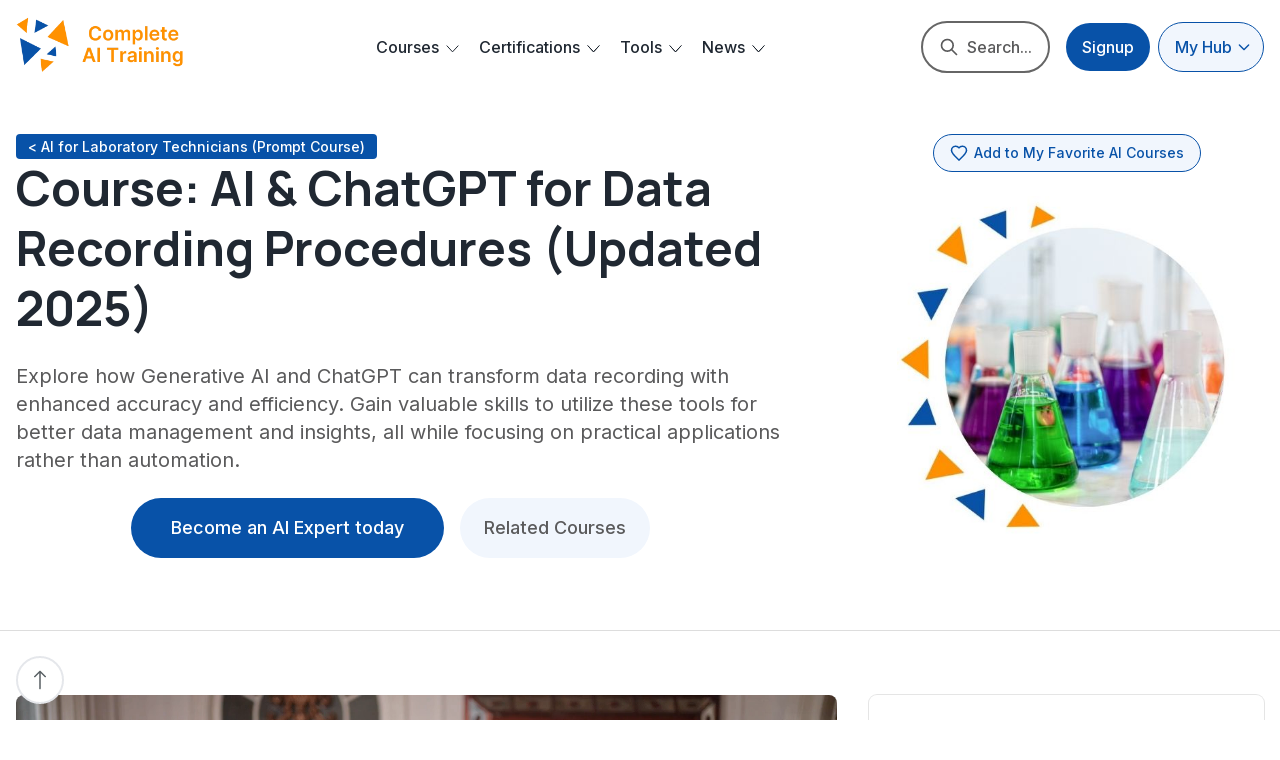

--- FILE ---
content_type: text/html; charset=utf-8
request_url: https://completeaitraining.com/lesson/20c-course-ai-for-data-recording-procedu_laboratory-technicians/
body_size: 21536
content:
<!DOCTYPE html>
<html lang="en">
   <head>
      <meta charset="utf-8">
      <meta http-equiv="x-ua-compatible" content="ie=edge">
      
      <title>Course: AI &amp; ChatGPT for Data Recording Procedures (Updated 2025)</title>
      <meta name="viewport" content="width=device-width, initial-scale=1">
      <link rel="shortcut icon" href="https://completeaitraining.com/assets/images/favicon2.ico?v=0ac43dcb97" type="image/x-icon" />
      <link rel="preconnect" href="https://fonts.googleapis.com">
      <link rel="preconnect" href="https://fonts.gstatic.com" crossorigin>
      <link href="https://fonts.googleapis.com/css2?family=Manrope:wght@400;500;600;700&family=Inter:wght@400;500;600;700&display=swap" rel="stylesheet">
      <!--<link href="https://fonts.googleapis.com/css2?family=Roboto:wght@400;500;700&display=swap" rel="stylesheet"/>--> 
      <!-- <link href="https://fonts.googleapis.com/icon?family=Material+Icons" rel="stylesheet"/>-->
      <!--<link href="https://fonts.googleapis.com/css2?family=Material+Symbols+Outlined" rel="stylesheet"/>-->
      <link rel="stylesheet" href="https://completeaitraining.com/assets/css/app.min.css?v=0ac43dcb97">
      <link rel="stylesheet" href="https://completeaitraining.com/assets/css/custom.css?v=0ac43dcb97">
      <link rel="stylesheet" href="https://completeaitraining.com/assets/css/sticky-nav.css?v=0ac43dcb97">
      <style>
   body{
   --gray-400: #585F63;
   }
   .wavy-hover:hover:after {
   box-shadow: 0 0 0 2px var(--ghost-accent-color), 0 0 0 4px #F1F6FD;
   }
   .bg-blue-800,
   .bg-blue-700, .hover\:bg-blue-800:hover, .slick-dots .slick-active button, .simptip-success.simptip-position-right:after {
   background-color: var(--ghost-accent-color);
   }
  
   .bg-blue-100, .hover\:bg-blue-100:hover{
   background-color: #e5e7eb;
   }
   .bg-blue-50, .hover\:bg-blue-50:hover{
   background-color: #F1F6FD;
   }
   .border-blue-100, 
   .border-blue-200{
   border-color: #e5e7eb;
   }
   .hover\:text-blue-800:hover, .text-blue-800 {
   color: var(--ghost-accent-color);
   }
   .border-blue-800,
   .hover\:border-blue-800:hover {
   border-color: var(--ghost-accent-color);
   }
   .simptip-success.simptip-position-right:before{
   border-right-color: var(--ghost-accent-color);
   }
   .back-bottom-button svg path,
   .slick-arrow svg path {
   stroke: var(--ghost-accent-color);
   }
   .group:hover .group-hover\:text-blue-800,
   .hover\:text-blue-500:hover {
   color: var(--ghost-accent-color);
   }
   .simptip-danger.simptip-position-top:before {
   border-top-color: var(--ghost-accent-color);
   }
   .simptip-danger.simptip-position-top:after {
   background-color: var(--ghost-accent-color);
   }
</style>      <script src="https://completeaitraining.com/assets/js/jquery.min.js?v=0ac43dcb97"></script>
      
      <meta name="description" content="Explore how Generative AI and ChatGPT can transform data recording with enhanced accuracy and efficiency. Gain valuable skills to utilize these tools for better data management and insights, all while focusing on practical applications rather than automation.">
    <link rel="icon" href="https://completeaitraining.com/content/images/size/w256h256/2024/02/apple-icon-180x180.png" type="image/png">
    <link rel="canonical" href="https://completeaitraining.com/lesson/20c-course-ai-for-data-recording-procedu_laboratory-technicians/">
    <meta name="referrer" content="no-referrer-when-downgrade">
    
    <meta property="og:site_name" content="Complete AI Training">
    <meta property="og:type" content="article">
    <meta property="og:title" content="Course: AI &amp; ChatGPT for Data Recording Procedures (Updated 2025)">
    <meta property="og:description" content="Explore how Generative AI and ChatGPT can transform data recording with enhanced accuracy and efficiency. Gain valuable skills to utilize these tools for better data management and insights, all while focusing on practical applications rather than automation.">
    <meta property="og:url" content="https://completeaitraining.com/lesson/20c-course-ai-for-data-recording-procedu_laboratory-technicians/">
    <meta property="og:image" content="https://cdn.completeaitraining.com/CoursePhotos/Science%20and%20Research%20(19).jpg">
    <meta property="article:published_time" content="2024-03-05T22:32:16.000Z">
    <meta property="article:modified_time" content="2025-04-10T11:55:04.000Z">
    <meta property="article:tag" content="Science and Research">
    
    <meta name="twitter:card" content="summary_large_image">
    <meta name="twitter:title" content="Course: AI &amp; ChatGPT for Data Recording Procedures (Updated 2025)">
    <meta name="twitter:description" content="Explore how Generative AI and ChatGPT can transform data recording with enhanced accuracy and efficiency. Gain valuable skills to utilize these tools for better data management and insights, all while focusing on practical applications rather than automation.">
    <meta name="twitter:url" content="https://completeaitraining.com/lesson/20c-course-ai-for-data-recording-procedu_laboratory-technicians/">
    <meta name="twitter:image" content="https://cdn.completeaitraining.com/CoursePhotos/Science%20and%20Research%20(19).jpg">
    <meta name="twitter:label1" content="Written by">
    <meta name="twitter:data1" content="Jeroen Erne">
    <meta name="twitter:label2" content="Filed under">
    <meta name="twitter:data2" content="Science and Research">
    <meta property="og:image:width" content="500">
    <meta property="og:image:height" content="500">
    
    <script type="application/ld+json">
{
    "@context": "https://schema.org",
    "@type": "Article",
    "publisher": {
        "@type": "Organization",
        "name": "Complete AI Training",
        "url": "https://completeaitraining.com/",
        "logo": {
            "@type": "ImageObject",
            "url": "https://completeaitraining.com/content/images/2024/02/Complete-AI-Training--2--2.png"
        }
    },
    "author": {
        "@type": "Person",
        "name": "Jeroen Erne",
        "image": {
            "@type": "ImageObject",
            "url": "https://www.gravatar.com/avatar/4199e9655a33e045aad66878d46d80c2?s=250&r=x&d=mp",
            "width": 250,
            "height": 250
        },
        "url": "https://completeaitraining.com/author/jeroen/",
        "sameAs": []
    },
    "headline": "Course: AI &amp; ChatGPT for Data Recording Procedures (Updated 2025)",
    "url": "https://completeaitraining.com/lesson/20c-course-ai-for-data-recording-procedu_laboratory-technicians/",
    "datePublished": "2024-03-05T22:32:16.000Z",
    "dateModified": "2025-04-10T11:55:04.000Z",
    "image": {
        "@type": "ImageObject",
        "url": "https://cdn.completeaitraining.com/CoursePhotos/Science%20and%20Research%20(19).jpg",
        "width": 500,
        "height": 500
    },
    "keywords": "Science and Research",
    "description": "Explore how Generative AI and ChatGPT can transform data recording with enhanced accuracy and efficiency. Gain valuable skills to utilize these tools for better data management and insights, all while focusing on practical applications rather than automation.",
    "mainEntityOfPage": "https://completeaitraining.com/lesson/20c-course-ai-for-data-recording-procedu_laboratory-technicians/"
}
    </script>

    <meta name="generator" content="Ghost 6.13">
    <link rel="alternate" type="application/rss+xml" title="Complete AI Training" href="https://completeaitraining.com/rss/">
    <script defer src="https://cdn.jsdelivr.net/ghost/portal@~2.56/umd/portal.min.js" data-i18n="true" data-ghost="https://completeaitraining.com/" data-key="8643d200c7ab511496ead8242c" data-api="https://complete-ai-training.ghost.io/ghost/api/content/" data-locale="en" crossorigin="anonymous"></script><style id="gh-members-styles">.gh-post-upgrade-cta-content,
.gh-post-upgrade-cta {
    display: flex;
    flex-direction: column;
    align-items: center;
    font-family: -apple-system, BlinkMacSystemFont, 'Segoe UI', Roboto, Oxygen, Ubuntu, Cantarell, 'Open Sans', 'Helvetica Neue', sans-serif;
    text-align: center;
    width: 100%;
    color: #ffffff;
    font-size: 16px;
}

.gh-post-upgrade-cta-content {
    border-radius: 8px;
    padding: 40px 4vw;
}

.gh-post-upgrade-cta h2 {
    color: #ffffff;
    font-size: 28px;
    letter-spacing: -0.2px;
    margin: 0;
    padding: 0;
}

.gh-post-upgrade-cta p {
    margin: 20px 0 0;
    padding: 0;
}

.gh-post-upgrade-cta small {
    font-size: 16px;
    letter-spacing: -0.2px;
}

.gh-post-upgrade-cta a {
    color: #ffffff;
    cursor: pointer;
    font-weight: 500;
    box-shadow: none;
    text-decoration: underline;
}

.gh-post-upgrade-cta a:hover {
    color: #ffffff;
    opacity: 0.8;
    box-shadow: none;
    text-decoration: underline;
}

.gh-post-upgrade-cta a.gh-btn {
    display: block;
    background: #ffffff;
    text-decoration: none;
    margin: 28px 0 0;
    padding: 8px 18px;
    border-radius: 4px;
    font-size: 16px;
    font-weight: 600;
}

.gh-post-upgrade-cta a.gh-btn:hover {
    opacity: 0.92;
}</style><script async src="https://js.stripe.com/v3/"></script>
    <script defer src="https://cdn.jsdelivr.net/ghost/sodo-search@~1.8/umd/sodo-search.min.js" data-key="8643d200c7ab511496ead8242c" data-styles="https://cdn.jsdelivr.net/ghost/sodo-search@~1.8/umd/main.css" data-sodo-search="https://complete-ai-training.ghost.io/" data-locale="en" crossorigin="anonymous"></script>
    
    <link href="https://completeaitraining.com/webmentions/receive/" rel="webmention">
    <script defer src="/public/cards.min.js?v=0ac43dcb97"></script>
    <link rel="stylesheet" type="text/css" href="/public/cards.min.css?v=0ac43dcb97">
    <script defer src="/public/member-attribution.min.js?v=0ac43dcb97"></script>
    <script defer src="/public/ghost-stats.min.js?v=0ac43dcb97" data-stringify-payload="false" data-datasource="analytics_events" data-storage="localStorage" data-host="https://completeaitraining.com/.ghost/analytics/api/v1/page_hit"  tb_site_uuid="9210af0f-17dc-4d78-96d3-a403a6689ac5" tb_post_uuid="db3457e4-13b2-4cb6-ad27-e1f4246314a7" tb_post_type="post" tb_member_uuid="undefined" tb_member_status="undefined"></script><style>:root {--ghost-accent-color: #0852A8;}</style>
    <!-- Google tag (gtag.js) -->
<script async src="https://www.googletagmanager.com/gtag/js?id=G-EQT8Y2C4J5"></script>
<script>
  window.dataLayer = window.dataLayer || [];
  function gtag(){dataLayer.push(arguments);}
  gtag('js', new Date());

  gtag('config', 'G-EQT8Y2C4J5');
</script>
<meta name="google-adsense-account" content="ca-pub-5866794301070908">
   </head>
   <body class="bg-white post-template tag-hash-course-id-187 tag-hash-lesson tag-science-and-research tag-hash-prompts tag-hash-import-2024-03-06-15-14 overflow-x-hidden">
      <div class="main-area ">
         <header class="header-area top-0 left-0 right-0 py-2 lg:py-4 z-[250] bg-white max-h-24" data-header>
   <div class="container mx-auto">
      <div class="flex items-center relative">
         <div class="header-logo flex-auto lg:flex-none"> <a class="pr-8 inline-block"
            href="/">
            <img  class="max-h-16" src="https://completeaitraining.com/content/images/2024/02/Complete-AI-Training--2--2.png" alt="">
            </a> 
         </div>
         <div class="mobile-menu bg-white hidden lg:flex flex-1 items-center shadow-xl lg:shadow-none">
            <ul class="navbar-nav lg:flex items-center ghost-dropdown-menu">
               
                        <li class="menu-item-has-children has-mega-menu relative hidden lg:block" style="opacity: 1;">
               <a class="text-base text-gray-800 hover:text-blue-800 font-medium block px-5 py-2 lg:py-2 dropdown-toggle" href="/tag/general/">
                  Courses
               <span class="sub-toggle"></span></a>
               <div class="mega-menu">
                  <div class="mega-menu-wrapper">
                     <div class="mega-menu-col">
                        <a href="/tag/general/" class="mega-menu-col-title">All Courses</a>
                        <ul>
                           <li><a href="/courses-by-skill/">&gt;  by Skill</a></li>
                           <li><a href="/courses-by-job/">&gt;  by Job Category</a></li>
                           <li><a href="/ai-prompt-courses-for-220-jobs/">&gt; by Job Profession</a></li>
                           <li><a href="/ai-courses-sorted-by-leading-ai-companies/">&gt;  by Company</a></li>
                           <li><a href="/tag/video-course/?sortBy=latest">&gt; Latest</a></li>
                           <hr>
                           <li><a href="/tag/video-course/?sortBy=trending" class="text-gray-300">Popular: </a></li>
                           <li><a href="/tag/automation/" class="text-gray-300">&gt; Automation</a></li>
                           <li><a href="/tag/office-tools/" class="text-gray-300">&gt; Office Tools</a></li>
                           <li><a href="/tag/chatgpt/" class="text-gray-300">&gt; ChatGPT</a></li>
                           <li><a href="/tag/prompt-engineering/" class="text-gray-300">&gt; Prompt Engineering</a></li>
                           <li><a href="/tag/creatives/" class="text-gray-300">&gt; View 38 More</a></li>
                        </ul>
                     </div>

                     <div class="mega-menu-col">  
                        <a href="/tag/learning-path/" class="mega-menu-col-title">All Learning Paths</a>
                        <ul>
                           
                           <li><a href="/learningpaths-by-job-sorted-atillz/">&gt; by Job Profession</a></li>
                           <li><a href="/learningpaths-by-job-type/">&gt; by Job Category</a></li>
                           <li><a href="/tag/learning-path/?sortBy=latest">&gt; Latest</a></li>
                           <li>
                              <a href="/my-ai-learning-plan/" style=""><strong>Create your own AI Learning Plan</strong><span class="new-badge" >NEW</span></a>
                           </li>
                           
                           <hr style="margin-top: 1.2rem;">
                           <li><a href="/tag/learning-path/?sortBy=trending" class="text-gray-300">Popular:</a></li>
                           <li><a href="/tag/marketing/?contentType=learning-path" class="text-gray-300">&gt; Marketing</a></li>
                           <li><a href="/tag/management/?contentType=learning-path" class="text-gray-300">&gt; Management</a></li>
                           <li><a href="/tag/education/?contentType=learning-path" class="text-gray-300">&gt; Education</a></li>
                           <li><a href="/tag/government/?contentType=learning-path" class="text-gray-300">&gt; Government</a></li>
                           <li><a href="/tag/human-resources/?contentType=learning-path" class="text-gray-300">&gt; View 17 More</a></li>
                           
                        </ul>
                     </div>
                  
                     
                  </div>
               </div>
            </li>

            <!-- MOBILE ONLY COURSE MENU -->
            <li class="menu-item-has-children lg:hidden" style="opacity: 1;">
               <a class="text-base text-gray-800 hover:text-blue-800 font-medium block px-5 py-2 lg:py-2 dropdown-toggle" href="/tag/general/">
                  Courses
               <span class="sub-toggle"></span></a>
               <ul class="ghost-submenu">
                  <li class="subitem"><a class="text-base text-gray-800 hover:text-blue-800 font-medium block px-5 py-2 lg:py-2" href="/tag/general/">All Courses</a></li>
                  <li class="subitem"><a class="text-base text-gray-800 hover:text-blue-800 font-medium block px-5 py-2 lg:py-2" href="/courses-by-skill/">&gt;  by Skill</a></li>
                  <li class="subitem"><a class="text-base text-gray-800 hover:text-blue-800 font-medium block px-5 py-2 lg:py-2" href="/courses-by-job/">&gt;  by Job Category</a></li>
                  <li class="subitem"><a class="text-base text-gray-800 hover:text-blue-800 font-medium block px-5 py-2 lg:py-2" href="/ai-prompt-courses-for-220-jobs/">&gt; by Job Profession</a></li>
                  <li class="subitem"><a class="text-base text-gray-800 hover:text-blue-800 font-medium block px-5 py-2 lg:py-2" href="/ai-courses-sorted-by-leading-ai-companies/">&gt;  by Company</a></li>
                  <li class="subitem"><a class="text-base text-gray-800 hover:text-blue-800 font-medium block px-5 py-2 lg:py-2" href="/tag/video-course/?sortBy=latest">&gt; Latest</a></li>
                  <hr>
                  <li class="subitem"><a class="text-base text-gray-300 hover:text-blue-800 font-medium block px-5 py-2 lg:py-2" href="/tag/video-course/?sortBy=trending">Popular: </a></li>
                  <li class="subitem"><a class="text-base text-gray-300 hover:text-blue-800 font-medium block px-5 py-2 lg:py-2" href="/tag/automation/">&gt; Automation</a></li>
                  <li class="subitem"><a class="text-base text-gray-300 hover:text-blue-800 font-medium block px-5 py-2 lg:py-2" href="/tag/office-tools/">&gt; Office Tools</a></li>
                  <li class="subitem"><a class="text-base text-gray-300 hover:text-blue-800 font-medium block px-5 py-2 lg:py-2" href="/tag/chatgpt/">&gt; ChatGPT</a></li>
                  <li class="subitem"><a class="text-base text-gray-300 hover:text-blue-800 font-medium block px-5 py-2 lg:py-2" href="/tag/prompt-engineering/">&gt; Prompt Engineering</a></li>
                  <li class="subitem"><a class="text-base text-gray-300 hover:text-blue-800 font-medium block px-5 py-2 lg:py-2" href="/tag/creatives/">&gt; View 38 More</a></li>
               </ul>
            </li>
            <!-- END MOBILE ONLY COURSE MENU -->
            <!-- BEGIN MOBILE ONLY LEARNING PATHS MENU -->
            <li class="menu-item-has-children lg:hidden" style="opacity: 1;">
               <a class="text-base text-gray-800 hover:text-blue-800 font-medium block px-5 py-2 lg:py-2 dropdown-toggle" href="/tag/learning-path/">
                  Learning Paths
               <span class="sub-toggle"></span></a>
               <ul class="ghost-submenu">
                  <li class="subitem"><a class="text-base text-gray-800 hover:text-blue-800 font-medium block px-5 py-2 lg:py-2" href="/tag/learning-path/">All Learning Paths</a></li>
                  <li class="subitem"><a class="text-base text-gray-800 hover:text-blue-800 font-medium block px-5 py-2 lg:py-2" href="/learningpaths-by-job-sorted-atillz/">&gt; by Job Profession</a></li>
                  <li class="subitem"><a class="text-base text-gray-800 hover:text-blue-800 font-medium block px-5 py-2 lg:py-2" href="/learningpaths-by-job-type/">&gt; by Job Category</a></li>
                  <li class="subitem"><a class="text-base text-gray-800 hover:text-blue-800 font-medium block px-5 py-2 lg:py-2" href="/tag/learning-path/?sortBy=latest">&gt; Latest</a></li>
                  <li class="subitem">
                     <a class="text-base text-gray-800 hover:text-blue-800 font-medium block px-5 py-2 lg:py-2" href="/my-ai-learning-plan/" style=""><strong>Create your own AI Learning Plan</strong><span class="new-badge" >NEW</span></a>
                  </li>
                  <hr style="margin-top: 1.2rem;">
                  <li class="subitem"><a class="text-base text-gray-300 hover:text-blue-800 font-medium block px-5 py-2 lg:py-2" href="/tag/learning-path/?sortBy=trending">Popular:</a></li>
                  <li class="subitem"><a class="text-base text-gray-300 hover:text-blue-800 font-medium block px-5 py-2 lg:py-2" href="/tag/marketing/?contentType=learning-path">&gt; Marketing</a></li>
                  <li class="subitem"><a class="text-base text-gray-300 hover:text-blue-800 font-medium block px-5 py-2 lg:py-2" href="/tag/management/?contentType=learning-path">&gt; Management</a></li>
                  <li class="subitem"><a class="text-base text-gray-300 hover:text-blue-800 font-medium block px-5 py-2 lg:py-2" href="/tag/education/?contentType=learning-path">&gt; Education</a></li>
                  <li class="subitem"><a class="text-base text-gray-300 hover:text-blue-800 font-medium block px-5 py-2 lg:py-2" href="/tag/government/?contentType=learning-path">&gt; Government</a></li>
                  <li class="subitem"><a class="text-base text-gray-300 hover:text-blue-800 font-medium block px-5 py-2 lg:py-2" href="/tag/human-resources/?contentType=learning-path">&gt; View 17 More</a></li>
               </ul>
            </li>
            <!-- END MOBILE ONLY LEARNING PATHS MENU -->
   
   <li class="menu-item-has-children" style="opacity: 1;"><a class="text-base text-gray-800 hover:text-blue-800 font-medium block px-5 py-2 lg:py-2" href="/all-ai-certifications/">
      Certifications</a>
      <ul class="ghost-submenu">
         <li class="subitem" style="opacity: 1;">
            <a class="text-base text-gray-800 hover:text-blue-800 font-medium block px-5 py-2 lg:py-2" href="/all-ai-certifications/">
            All Certifications</a>
         </li>
         <li class="subitem" style="opacity: 1;"><a class="text-base text-gray-800 hover:text-blue-800 font-medium block px-5 py-2 lg:py-2" href="/all-ai-certifications-by-job-type/">
            &gt; by Job Type</a>
         </li>
         <li class="subitem" style="opacity: 1;"><a class="text-base text-gray-800 hover:text-blue-800 font-medium block px-5 py-2 lg:py-2" href="/all-ai-certifications-by-skill-type/">
            &gt; by Skill Type</a>
         </li>
         <li class="subitem" style="opacity: 1;"><a class="text-base text-gray-800 hover:text-blue-800 font-medium block px-5 py-2 lg:py-2" href="/all-ai-certifications-by-ai-company/">
            &gt; by AI Company</a>
         </li>
         <li class="subitem" style="opacity: 1;"><a class="text-base text-gray-800 hover:text-blue-800 font-medium block px-5 py-2 lg:py-2" href="/popular-certifications/">
            Popular Certifications:</a>
         </li>
         <li class="subitem" style="opacity: 1;"><a class="text-base text-gray-800 hover:text-blue-800 font-medium block px-5 py-2 lg:py-2" href="/certification/12b-ai-certification-for-ai-automation/">
            &gt; AI Agents / Automation</a>
         </li>
         <li class="subitem" style="opacity: 1;"><a class="text-base text-gray-800 hover:text-blue-800 font-medium block px-5 py-2 lg:py-2" href="/certification/12b-ai-certification-for-chatgpt/">
            &gt; ChatGPT</a>
         </li>
         <li class="subitem" style="opacity: 1;"><a class="text-base text-gray-800 hover:text-blue-800 font-medium block px-5 py-2 lg:py-2" href="/certification/12b-ai-certification-for-marketing-specialists/">
            &gt; Marketing</a>
         </li>
      </ul>
      <svg width="13" height="8" viewBox="0 0 13 8" fill="none" xmlns="http://www.w3.org/2000/svg"><path d="M1 0.866211L6.52874 6.86621L12.0575 0.866211" stroke="#202832" stroke-linecap="round" stroke-linejoin="round"></path></svg>
   </li>

  
   <li class="menu-item-has-children" style="opacity: 1;"><a class="text-base text-gray-800 hover:text-blue-800 font-medium block   px-5  py-2  lg:py-2" href="/all-ai-tools/">
      Tools  </a>
      <ul class="ghost-submenu">
         <li class="subitem" style="opacity: 1;"><a class="text-base text-gray-800 hover:text-blue-800 font-medium block px-5 py-2 lg:py-2" href="/latest-ai-tools/">
            Latest AI Tools</a>
         </li>
         <li class="subitem" style="opacity: 1;"><a class="text-base text-gray-800 hover:text-blue-800 font-medium block px-5 py-2 lg:py-2" href="/all-ai-tools/">
            All AI Tools Categories</a>
         </li>
         <li class="subitem" style="opacity: 1;"><a class="text-base text-gray-800 hover:text-blue-800 font-medium block px-5 py-2 lg:py-2" href="/all-ai-tools-by-job-type/">
            &gt; by Job Type</a>
         </li>
         <li class="subitem" style="opacity: 1;"><a class="text-base text-gray-800 hover:text-blue-800 font-medium block px-5 py-2 lg:py-2" href="/all-ai-tools-by-tool-type/">
            &gt; by Tool Type</a>
         </li>
         <li class="subitem" style="opacity: 1;"><a class="text-base text-gray-800 hover:text-blue-800 font-medium block px-5 py-2 lg:py-2" href="/popular-ai-tools/">
            Popular AI Tools:</a>
         </li>
         <li class="subitem" style="opacity: 1;"><a class="text-base text-gray-800 hover:text-blue-800 font-medium block px-5 py-2 lg:py-2" href="/ai-tools/10b-ai-tools-for-education/">
            &gt; Education</a>
         </li>
         <li class="subitem" style="opacity: 1;"><a class="text-base text-gray-800 hover:text-blue-800 font-medium block px-5 py-2 lg:py-2" href="/ai-tools/10b-ai-tools-for-management/">
            &gt; Management</a>
         </li>
         <li class="subitem" style="opacity: 1;"><a class="text-base text-gray-800 hover:text-blue-800 font-medium block px-5 py-2 lg:py-2" href="/ai-tools/10b-ai-tools-for-generative-code/">
            &gt; Coding</a>
         </li>
         <li class="subitem" style="opacity: 1;"><a class="text-base text-gray-800 hover:text-blue-800 font-medium block px-5 py-2 lg:py-2" href="/ai-tools/10b-ai-tools-for-generative-video/">
            &gt; Video Creation</a>
         </li>
         <li class="subitem" style="opacity: 1;"><a class="text-base text-gray-800 hover:text-blue-800 font-medium block px-5 py-2 lg:py-2" href="/tag/custom-gpts/">
            Custom GPTs</a>
         </li>
         <li class="subitem" style="opacity: 1;"><a class="text-base text-gray-800 hover:text-blue-800 font-medium block px-5 py-2 lg:py-2" href="/tag/ai-books/">
            AI Books</a>
         </li>
      </ul>
      <svg width="13" height="8" viewBox="0 0 13 8" fill="none" xmlns="http://www.w3.org/2000/svg"><path d="M1 0.866211L6.52874 6.86621L12.0575 0.866211" stroke="#202832" stroke-linecap="round" stroke-linejoin="round"></path></svg>
   </li>
   
   
   <li class="menu-item-has-children" style="opacity: 1;"><a class="text-base text-gray-800 hover:text-blue-800 font-medium block px-5 py-2 lg:py-2" href="/all-ai-news/">
      News</a>
      <ul class="ghost-submenu">
         <li class="subitem" style="opacity: 1;"><a class="text-base text-gray-800 hover:text-blue-800 font-medium block px-5 py-2 lg:py-2" href="/all-ai-news/">
            All AI News</a>
         </li>
         <li class="subitem" style="opacity: 1;"><a class="text-base text-gray-800 hover:text-blue-800 font-medium block px-5 py-2 lg:py-2" href="/ai-news-sorted-by-job-type/">
            AI News by Job Type</a>
         </li>
         <li class="subitem" style="opacity: 1;"><a class="text-base text-gray-800 hover:text-blue-800 font-medium block px-5 py-2 lg:py-2" href="/all-ai-news-for-creatives/">
            &gt; Creatives</a>
         </li>
         <li class="subitem" style="opacity: 1;"><a class="text-base text-gray-800 hover:text-blue-800 font-medium block px-5 py-2 lg:py-2" href="/all-ai-news-for-executives-and-strategy/">
            &gt; Executives</a>
         </li>
         <li class="subitem" style="opacity: 1;"><a class="text-base text-gray-800 hover:text-blue-800 font-medium block px-5 py-2 lg:py-2" href="/all-ai-news-for-human-resources/">
            &gt; HR Professionals</a>
         </li>
         <li class="subitem" style="opacity: 1;"><a class="text-base text-gray-800 hover:text-blue-800 font-medium block px-5 py-2 lg:py-2" href="/all-ai-news-for-it-and-development/">
            &gt; IT Professionals</a>
         </li>
         <li class="subitem" style="opacity: 1;"><a class="text-base text-gray-800 hover:text-blue-800 font-medium block px-5 py-2 lg:py-2" href="/all-newsletters/">
            Newsletter</a>
         </li>
      </ul>
      <svg width="13" height="8" viewBox="0 0 13 8" fill="none" xmlns="http://www.w3.org/2000/svg"><path d="M1 0.866211L6.52874 6.86621L12.0575 0.866211" stroke="#202832" stroke-linecap="round" stroke-linejoin="round"></path></svg>
   </li>

   <!--<li class="block lg:hidden" style="opacity: 1;"><a class="text-base text-gray-800 hover:text-blue-800 font-medium block   px-5  py-2  lg:py-2" href="#/portal/signup">
      Signup for a Free </a>
   </li>-->
   <li class="block lg:hidden my-4 text-center">
      <div class="account-dropdown">
         <a class="text-base text-white font-medium bg-light-blue transition-all duration-300 py-3 rounded-full inline-flex items-center cursor-pointer account-button">
            <span style="width: 200px;">My Hub</span>
            <svg xmlns="http://www.w3.org/2000/svg" class="caret-icon h-4 w-4 ml-1" fill="none" viewBox="0 0 24 24" stroke="#FFF">
            <path stroke-linecap="round" stroke-linejoin="round" stroke-width="2" d="M19 9l-7 7-7-7" />
            </svg>
         </a>
         <div class="dropdown-content">
            <div class="py-2">
  <a data-portal="account" href="#/portal/account" class="dropdown-item"><strong>Login to Account</strong></a>
  <a href="/my-ai-learning-plan/?user=&name=" class="dropdown-item">My AI Learning Plan</a>
  <a href="/sign-up-to-save-your-favorites/" class="dropdown-item">My Courses</a>
  <a href="/sign-up-to-save-your-favorites/" class="dropdown-item">My AI Tools</a>
  <a href="/sign-up-to-save-your-favorites/" class="dropdown-item">My Certifications</a>
  <a href="/my-certifications/?user=" class="dropdown-item">My Completed Certifications</a>
  <hr>
    <a href="/sign-up-to-add-team-member/" target="" class="dropdown-item">Add Team Member</a>
</div>
         </div>
      </div>
   </li>
   <hr class="mb-2 mt-2">
   <li class="block lg:hidden" style="opacity: 1;"><a class="text-base text-gray-800 hover:text-blue-800 font-medium block   px-5  py-2  lg:py-2" href="#/portal/signup">
      Signup for a Free </a>
   </li>
   <li class="block lg:hidden" style="opacity: 1;"><a class="text-base text-gray-800 hover:text-blue-800 font-medium block   px-5  py-2  lg:py-2" href="#/portal/account">
      Login to My Account  </a>
   </li>
</ul>
			
         </div>
         <a class="popup-with-form flex lg:hidden items-center p-2 searchlinkmobile"  href="#advancedsearch">
		 	<span class="ml-2 text-gray-400 block lg:hidden searchtextmobile">Search all...</span>
            <svg
               class="w-6 h-6 text-gray-800" fill="none" stroke="currentcolor"
               viewBox="0 0 24 24" xmlns="http://www.w3.org/2000/svg">
               <path stroke-linecap="round" stroke-linejoin="round" stroke-width="2"
                  d="M21 21l-6-6m2-5a7 7 0 11-14 0 7 7 0 0114 0z"></path>
            </svg>
         </a>
         <button class="mobile-toggle items-center block lg:hidden" aria-label="Menu Button"> <span
            class="bg-gray-800"></span> <span class="bg-gray-800"></span> <span
            class="bg-gray-800"></span>
         </button>
         <div class="hidden lg:flex items-center">
            <a
               class="popup-with-form flex items-center px-4 py-3 text-base text-gray-400 hover:bg-blue-50 rounded-full hover:text-blue-800 group duration-300 ml-4 font-medium" 
               href="#advancedsearch">
			   
               <span class="mr-2">
                  <svg
                     class="w-5 h-5 text-gray-400 group-hover:text-blue-800"
                     fill="none" stroke="currentColor" viewBox="0 0 24 24"
                     xmlns="http://www.w3.org/2000/svg">
                     <path stroke-linecap="round" stroke-linejoin="round"
                        stroke-width="2"
                        d="M21 21l-6-6m2-5a7 7 0 11-14 0 7 7 0 0114 0z"></path>
                  </svg>
               </span>
               
            <span class="text-gray-400 hidden lghidden xlvisible">Search All...</span>
			   <span class="text-gray-400 hidden lgvisible xlhidden smhidden">Search...</span>
			   
            </a>
                  <a data-portal="signup"  href="#/portal/signup" class="text-base text-white font-medium bg-blue-800 mr-2 transition-all duration-300 py-3 px-4 rounded-full">Signup </a>
                  <!--<em class="px-3 text-base py-3">or</em>-->
                  <!--<a data-portal="signin"  href="#/portal/signin" class="text-base text-blue-800 font-medium bg-light-blue transition-all duration-300 py-3 px-4 rounded-full">Login</a>-->
               <div class="account-dropdown">
                    <a class="text-base text-white font-medium bg-light-blue transition-all duration-300 py-3 rounded-full inline-flex items-center cursor-pointer account-button">
                      <span style="">My Hub</span>
                      <svg xmlns="http://www.w3.org/2000/svg" class="caret-icon ml-1" fill="none" viewBox="0 0 24 24" stroke="#FFF">
                        <path stroke-linecap="round" stroke-linejoin="round" stroke-width="2" d="M19 9l-7 7-7-7" />
                      </svg>
                    </a>
                    <div class="dropdown-content">
                      <div class="py-2">
  <a data-portal="account" href="#/portal/account" class="dropdown-item"><strong>Login to Account</strong></a>
  <a href="/my-ai-learning-plan/?user=&name=" class="dropdown-item">My AI Learning Plan</a>
  <a href="/sign-up-to-save-your-favorites/" class="dropdown-item">My Courses</a>
  <a href="/sign-up-to-save-your-favorites/" class="dropdown-item">My AI Tools</a>
  <a href="/sign-up-to-save-your-favorites/" class="dropdown-item">My Certifications</a>
  <a href="/my-certifications/?user=" class="dropdown-item">My Completed Certifications</a>
  <hr>
    <a href="/sign-up-to-add-team-member/" target="" class="dropdown-item">Add Team Member</a>
</div>
                    </div>
                  </div>
         </div>
      </div>
   </div>

</header>         <link href="https://vjs.zencdn.net/8.22.0/video-js.css" rel="stylesheet" />

<!-- Custom code for Ylite-->
<!-- <link rel="stylesheet" href="https://completeaitraining.com/assets/ylite/lite-yt-embed.css?v=0ac43dcb97"/>
<script src="https://completeaitraining.com/assets/ylite/lite-yt-embed.js?v=0ac43dcb97"></script>
-->
<!-- Custom code for removing the order nav-->























<div class="hero-area  relative herospace">
   <div class="container mx-auto">
      <div class="hero-box-3 relative grid gap-8 grid-cols-1 lg:grid-cols-12 items-start text-left">
         <div class="lg:col-span-8">
            <div class="hero-content text-left relative lg:pr-14">
               <p class="text-base text-gray-100 font-medium">
                  <a class="mb-2 text-sm px-3 py-1  bg-blue-800 text-white rounded" href="/course/ai-for-laboratory-technicians-prompt-course/">< AI for Laboratory Technicians (Prompt Course)</a> <br>
               </p>
               <h1 class="font-serif !leading-tight text-4xl lg:text-5xl text-gray-800 font-bold  mb-6">Course: AI &amp; ChatGPT for Data Recording Procedures (Updated 2025)
               </h1>
               <p class="text-xl text-gray-400 font-normal mb-6">Explore how Generative AI and ChatGPT can transform data recording with enhanced accuracy and efficiency. Gain valuable skills to utilize these tools for better data management and insights, all while focusing on practical applications rather than automation.</p>
   			   <div class="flex justify-center">
   			   		<a href="#/portal/signup" class="hero-btn-1 inline-block text-lg text-white font-medium bg-gradient-to-r bg-blue-800 transition-all duration-300 py-4 px-10 rounded-full mr-4 mb-2">Become an AI Expert today</a>
                           <a href="/course/ai-for-laboratory-technicians-prompt-course/" 
                                 class="hero-btn-1 inline-block px-6 py-4 font-medium text-lg text-gray-400  bg-blue-50 hover:bg-blue-800 rounded-full hover:text-white group duration-300 mr-4 mb-2">
                                 Related Courses
                           </a>
   	           </div>
               
            </div>
         </div>
         <div class="lg:col-span-4">
             <div>
                  <div id="ghost-favorite-widget" data-email=""></div>
            </div>
            <div class="feature-image relative lesson-image mt-6" data-aos="fade" data-aos-delay="100">
               <img class="w-full rounded-xl" src="https://cdn.completeaitraining.com/CoursePhotos/Science%20and%20Research%20(19).jpg" alt="Course: AI &amp; ChatGPT for Data Recording Procedures (Updated 2025)">
            </div>
         </div>
      </div>
   </div>
</div>

    




<div class="container mx-auto menubar">
  <!-- load the required menu items -->
 
</div>

<section class="single-area pb-20 lg:pt-0">
   <div class="container mx-auto">
      <!-- remove this inline comments later when design is finalized and add to .css-->
      <div class="grid lg:grid-cols-12 gap-8">
         <!-- Content column (8-span) on the left -->
         <div class="lg:col-span-8 prompt-lesson">
            <div class="lg:col-span-12">
               <div class="kg-video-container" style="padding-bottom: 56.25%; border-radius: 8px; overflow: hidden;">
                  <video
                     id="my-video"
                     class="video-js"
                     controls
                     preload="auto"
                     width="920"
                     height="517"
                     poster="https://cdn.completeaitraining.com/promptvideos/20c-course-ai-for-data-recording-procedu_laboratory-technicians.jpg"
                     data-setup="{}">
                     <source src="https://cdn.completeaitraining.com/promptvideos/20c-course-ai-for-data-recording-procedu_laboratory-technicians.mp4" type="video/mp4" />
                     <p class="vjs-no-js">
                        To view this video please enable JavaScript, and consider upgrading to a
                        modern web browser.
                     </p>
                  </video>
            </div>
            </div>

            <div class="gh-content pb-12">

               
<aside class="gh-post-upgrade-cta">
    <div class="gh-post-upgrade-cta-content" style="background-color: #0852A8">
            <h2>This post is for paying subscribers only</h2>
            <a class="gh-btn" data-portal="signup" href="#/portal/signup" style="color:#0852A8">Subscribe now</a>
            <p><small>Already have an account? <a data-portal="signin" href="#/portal/signin">Sign in</a></small></p>
    </div>
</aside>

            </div>
         </div>
         
         <!-- Sidebar column (4-span) on the right -->
         <div class="lg:col-span-4">
            <div class="lesson-list-sidebar">
               <div class="sidebar rounded-lg sticky top-32 shadow hover:shadow-lg duration-300">
                  <div class="right-lesson-list">


                           <div class="text-center pt-2 pb-4 text-gray-300 pl-2 pr-2">
                              <br>
                                 <strong class="text-gray-300 font-bold">
                                    Get Certified:
                                 </strong>
                              <br>
                              <a href="/certification/prompt-engineer-certification-for-laboratory-technicians/" 
                                    class="hero-btn-1 inline-block text-lg text-white font-medium bg-gradient-to-r bg-blue-800 rounded-full transition-all duration-300 py-4 px-10 mr-4 ml-4 mb-4">
                                    Advanced AI Prompt Engineer Certification for Laboratory Technicians
                              </a> 
                           </div>

                      
                     <div class="text-center pt-2 pb-4 text-gray-300 text-center pl-2 pr-2">
                        <a href="/course/ai-for-laboratory-technicians-prompt-course/">
                           <strong class="text-gray-300 font-bold">
                              Other 'AI for Laboratory Technicians (Prompt Course)' Prompt Courses:
                           </strong>
                        </a> 
                     </div>
                  
                     <div class="related-lesson">
                        <div class="lesson-list sticky top-0">
                           <ol class="lesson-list">
                              <a href="/lesson/20a-course-ai-for-sample-analysis-overvi_laboratory-technicians/" class="menuitemlink">
                                 <div class="lesson-box mb-2 hover:shadow-lg duration-300 py-3 px-3 flex justify-between items-center group post tag-hash-course-id-187 tag-hash-lesson tag-science-and-research tag-hash-prompts tag-hash-import-2024-03-06-15-14"
                                    id="id-65e8886d952ca8000109df8a">
                                    <div class="lesson-logo flex-none bg-blue-50 p-3 rounded-full w-10 h-10 inline-flex items-center justify-center mr-4 mt-1">
                                       <svg width="22" height="19" viewBox="0 0 22 19" fill="none" xmlns="http://www.w3.org/2000/svg">
<path d="M20.3852 0.541382H1.61476C1.27534 0.541382 0.949815 0.676217 0.709806 0.916226C0.469797 1.15624 0.334961 1.48176 0.334961 1.82118V17.1788C0.334961 17.5182 0.469797 17.8437 0.709806 18.0837C0.949815 18.3237 1.27534 18.4586 1.61476 18.4586H20.3852C20.7246 18.4586 21.0501 18.3237 21.2901 18.0837C21.5301 17.8437 21.665 17.5182 21.665 17.1788V1.82118C21.665 1.48176 21.5301 1.15624 21.2901 0.916226C21.0501 0.676217 20.7246 0.541382 20.3852 0.541382ZM20.8118 17.1788C20.8118 17.2919 20.7668 17.4004 20.6868 17.4804C20.6068 17.5604 20.4983 17.6054 20.3852 17.6054H1.61476C1.50162 17.6054 1.39311 17.5604 1.31311 17.4804C1.23311 17.4004 1.18816 17.2919 1.18816 17.1788V1.82118C1.18816 1.70804 1.23311 1.59953 1.31311 1.51953C1.39311 1.43953 1.50162 1.39458 1.61476 1.39458H20.3852C20.4983 1.39458 20.6068 1.43953 20.6868 1.51953C20.7668 1.59953 20.8118 1.70804 20.8118 1.82118V17.1788ZM16.5458 6.08718C16.5458 6.20032 16.5008 6.30883 16.4208 6.38883C16.3408 6.46884 16.2323 6.51378 16.1192 6.51378H5.88076C5.76762 6.51378 5.65911 6.46884 5.57911 6.38883C5.49911 6.30883 5.45416 6.20032 5.45416 6.08718C5.45416 5.97404 5.49911 5.86553 5.57911 5.78553C5.65911 5.70553 5.76762 5.66058 5.88076 5.66058H16.1192C16.2323 5.66058 16.3408 5.70553 16.4208 5.78553C16.5008 5.86553 16.5458 5.97404 16.5458 6.08718ZM16.5458 9.49998C16.5458 9.61312 16.5008 9.72163 16.4208 9.80163C16.3408 9.88164 16.2323 9.92658 16.1192 9.92658H5.88076C5.76762 9.92658 5.65911 9.88164 5.57911 9.80163C5.49911 9.72163 5.45416 9.61312 5.45416 9.49998C5.45416 9.38684 5.49911 9.27833 5.57911 9.19833C5.65911 9.11833 5.76762 9.07338 5.88076 9.07338H16.1192C16.2323 9.07338 16.3408 9.11833 16.4208 9.19833C16.5008 9.27833 16.5458 9.38684 16.5458 9.49998ZM16.5458 12.9128C16.5458 13.0259 16.5008 13.1344 16.4208 13.2144C16.3408 13.2944 16.2323 13.3394 16.1192 13.3394H5.88076C5.76762 13.3394 5.65911 13.2944 5.57911 13.2144C5.49911 13.1344 5.45416 13.0259 5.45416 12.9128C5.45416 12.7996 5.49911 12.6911 5.57911 12.6111C5.65911 12.5311 5.76762 12.4862 5.88076 12.4862H16.1192C16.2323 12.4862 16.3408 12.5311 16.4208 12.6111C16.5008 12.6911 16.5458 12.7996 16.5458 12.9128Z" fill="#035AE0"/>
</svg>
                                    </div>
                                    <div class="lesson-content flex-auto">
                                       <h4 id="20a-course-ai-for-sample-analysis-overvi_laboratory-technicians" class="font-serif text-lg text-gray-400 hover:text-blue-800 font-medium mb-0 duration-300">
                                          Course: AI &amp; ChatGPT for Sample Analysis Overview (Updated 2025)
                                       </h4>
                                    </div>
                                 </div>
                              </a>
                              <a href="/lesson/20b-course-ai-for-equipment-troubleshoot_laboratory-technicians/" class="menuitemlink">
                                 <div class="lesson-box mb-2 hover:shadow-lg duration-300 py-3 px-3 flex justify-between items-center group post tag-hash-course-id-187 tag-hash-lesson tag-science-and-research tag-hash-prompts tag-hash-import-2024-03-06-15-14"
                                    id="id-65e8886d952ca8000109df8b">
                                    <div class="lesson-logo flex-none bg-blue-50 p-3 rounded-full w-10 h-10 inline-flex items-center justify-center mr-4 mt-1">
                                       <svg width="22" height="19" viewBox="0 0 22 19" fill="none" xmlns="http://www.w3.org/2000/svg">
<path d="M20.3852 0.541382H1.61476C1.27534 0.541382 0.949815 0.676217 0.709806 0.916226C0.469797 1.15624 0.334961 1.48176 0.334961 1.82118V17.1788C0.334961 17.5182 0.469797 17.8437 0.709806 18.0837C0.949815 18.3237 1.27534 18.4586 1.61476 18.4586H20.3852C20.7246 18.4586 21.0501 18.3237 21.2901 18.0837C21.5301 17.8437 21.665 17.5182 21.665 17.1788V1.82118C21.665 1.48176 21.5301 1.15624 21.2901 0.916226C21.0501 0.676217 20.7246 0.541382 20.3852 0.541382ZM20.8118 17.1788C20.8118 17.2919 20.7668 17.4004 20.6868 17.4804C20.6068 17.5604 20.4983 17.6054 20.3852 17.6054H1.61476C1.50162 17.6054 1.39311 17.5604 1.31311 17.4804C1.23311 17.4004 1.18816 17.2919 1.18816 17.1788V1.82118C1.18816 1.70804 1.23311 1.59953 1.31311 1.51953C1.39311 1.43953 1.50162 1.39458 1.61476 1.39458H20.3852C20.4983 1.39458 20.6068 1.43953 20.6868 1.51953C20.7668 1.59953 20.8118 1.70804 20.8118 1.82118V17.1788ZM16.5458 6.08718C16.5458 6.20032 16.5008 6.30883 16.4208 6.38883C16.3408 6.46884 16.2323 6.51378 16.1192 6.51378H5.88076C5.76762 6.51378 5.65911 6.46884 5.57911 6.38883C5.49911 6.30883 5.45416 6.20032 5.45416 6.08718C5.45416 5.97404 5.49911 5.86553 5.57911 5.78553C5.65911 5.70553 5.76762 5.66058 5.88076 5.66058H16.1192C16.2323 5.66058 16.3408 5.70553 16.4208 5.78553C16.5008 5.86553 16.5458 5.97404 16.5458 6.08718ZM16.5458 9.49998C16.5458 9.61312 16.5008 9.72163 16.4208 9.80163C16.3408 9.88164 16.2323 9.92658 16.1192 9.92658H5.88076C5.76762 9.92658 5.65911 9.88164 5.57911 9.80163C5.49911 9.72163 5.45416 9.61312 5.45416 9.49998C5.45416 9.38684 5.49911 9.27833 5.57911 9.19833C5.65911 9.11833 5.76762 9.07338 5.88076 9.07338H16.1192C16.2323 9.07338 16.3408 9.11833 16.4208 9.19833C16.5008 9.27833 16.5458 9.38684 16.5458 9.49998ZM16.5458 12.9128C16.5458 13.0259 16.5008 13.1344 16.4208 13.2144C16.3408 13.2944 16.2323 13.3394 16.1192 13.3394H5.88076C5.76762 13.3394 5.65911 13.2944 5.57911 13.2144C5.49911 13.1344 5.45416 13.0259 5.45416 12.9128C5.45416 12.7996 5.49911 12.6911 5.57911 12.6111C5.65911 12.5311 5.76762 12.4862 5.88076 12.4862H16.1192C16.2323 12.4862 16.3408 12.5311 16.4208 12.6111C16.5008 12.6911 16.5458 12.7996 16.5458 12.9128Z" fill="#035AE0"/>
</svg>
                                    </div>
                                    <div class="lesson-content flex-auto">
                                       <h4 id="20b-course-ai-for-equipment-troubleshoot_laboratory-technicians" class="font-serif text-lg text-gray-400 hover:text-blue-800 font-medium mb-0 duration-300">
                                          Course: AI &amp; ChatGPT for Equipment Troubleshooting Guide (Updated 2025)
                                       </h4>
                                    </div>
                                 </div>
                              </a>
                              <a href="/lesson/20c-course-ai-for-data-recording-procedu_laboratory-technicians/" class="menuitemlink">
                                 <div class="lesson-box mb-2 hover:shadow-lg duration-300 py-3 px-3 flex justify-between items-center group post tag-hash-course-id-187 tag-hash-lesson tag-science-and-research tag-hash-prompts tag-hash-import-2024-03-06-15-14"
                                    id="id-65e8886d952ca8000109df8c">
                                    <div class="lesson-logo flex-none bg-blue-50 p-3 rounded-full w-10 h-10 inline-flex items-center justify-center mr-4 mt-1">
                                       <svg width="22" height="19" viewBox="0 0 22 19" fill="none" xmlns="http://www.w3.org/2000/svg">
<path d="M20.3852 0.541382H1.61476C1.27534 0.541382 0.949815 0.676217 0.709806 0.916226C0.469797 1.15624 0.334961 1.48176 0.334961 1.82118V17.1788C0.334961 17.5182 0.469797 17.8437 0.709806 18.0837C0.949815 18.3237 1.27534 18.4586 1.61476 18.4586H20.3852C20.7246 18.4586 21.0501 18.3237 21.2901 18.0837C21.5301 17.8437 21.665 17.5182 21.665 17.1788V1.82118C21.665 1.48176 21.5301 1.15624 21.2901 0.916226C21.0501 0.676217 20.7246 0.541382 20.3852 0.541382ZM20.8118 17.1788C20.8118 17.2919 20.7668 17.4004 20.6868 17.4804C20.6068 17.5604 20.4983 17.6054 20.3852 17.6054H1.61476C1.50162 17.6054 1.39311 17.5604 1.31311 17.4804C1.23311 17.4004 1.18816 17.2919 1.18816 17.1788V1.82118C1.18816 1.70804 1.23311 1.59953 1.31311 1.51953C1.39311 1.43953 1.50162 1.39458 1.61476 1.39458H20.3852C20.4983 1.39458 20.6068 1.43953 20.6868 1.51953C20.7668 1.59953 20.8118 1.70804 20.8118 1.82118V17.1788ZM16.5458 6.08718C16.5458 6.20032 16.5008 6.30883 16.4208 6.38883C16.3408 6.46884 16.2323 6.51378 16.1192 6.51378H5.88076C5.76762 6.51378 5.65911 6.46884 5.57911 6.38883C5.49911 6.30883 5.45416 6.20032 5.45416 6.08718C5.45416 5.97404 5.49911 5.86553 5.57911 5.78553C5.65911 5.70553 5.76762 5.66058 5.88076 5.66058H16.1192C16.2323 5.66058 16.3408 5.70553 16.4208 5.78553C16.5008 5.86553 16.5458 5.97404 16.5458 6.08718ZM16.5458 9.49998C16.5458 9.61312 16.5008 9.72163 16.4208 9.80163C16.3408 9.88164 16.2323 9.92658 16.1192 9.92658H5.88076C5.76762 9.92658 5.65911 9.88164 5.57911 9.80163C5.49911 9.72163 5.45416 9.61312 5.45416 9.49998C5.45416 9.38684 5.49911 9.27833 5.57911 9.19833C5.65911 9.11833 5.76762 9.07338 5.88076 9.07338H16.1192C16.2323 9.07338 16.3408 9.11833 16.4208 9.19833C16.5008 9.27833 16.5458 9.38684 16.5458 9.49998ZM16.5458 12.9128C16.5458 13.0259 16.5008 13.1344 16.4208 13.2144C16.3408 13.2944 16.2323 13.3394 16.1192 13.3394H5.88076C5.76762 13.3394 5.65911 13.2944 5.57911 13.2144C5.49911 13.1344 5.45416 13.0259 5.45416 12.9128C5.45416 12.7996 5.49911 12.6911 5.57911 12.6111C5.65911 12.5311 5.76762 12.4862 5.88076 12.4862H16.1192C16.2323 12.4862 16.3408 12.5311 16.4208 12.6111C16.5008 12.6911 16.5458 12.7996 16.5458 12.9128Z" fill="#035AE0"/>
</svg>
                                    </div>
                                    <div class="lesson-content flex-auto">
                                       <h4 id="20c-course-ai-for-data-recording-procedu_laboratory-technicians" class="font-serif text-lg text-gray-400 hover:text-blue-800 font-medium mb-0 duration-300">
                                          Course: AI &amp; ChatGPT for Data Recording Procedures (Updated 2025)
                                       </h4>
                                    </div>
                                 </div>
                              </a>
                              <a href="/lesson/20d-course-ai-for-quality-control-protoc_laboratory-technicians/" class="menuitemlink">
                                 <div class="lesson-box mb-2 hover:shadow-lg duration-300 py-3 px-3 flex justify-between items-center group post tag-hash-course-id-187 tag-hash-lesson tag-science-and-research tag-hash-prompts tag-hash-import-2024-03-06-15-14"
                                    id="id-65e8886d952ca8000109df8d">
                                    <div class="lesson-logo flex-none bg-blue-50 p-3 rounded-full w-10 h-10 inline-flex items-center justify-center mr-4 mt-1">
                                       <svg width="22" height="19" viewBox="0 0 22 19" fill="none" xmlns="http://www.w3.org/2000/svg">
<path d="M20.3852 0.541382H1.61476C1.27534 0.541382 0.949815 0.676217 0.709806 0.916226C0.469797 1.15624 0.334961 1.48176 0.334961 1.82118V17.1788C0.334961 17.5182 0.469797 17.8437 0.709806 18.0837C0.949815 18.3237 1.27534 18.4586 1.61476 18.4586H20.3852C20.7246 18.4586 21.0501 18.3237 21.2901 18.0837C21.5301 17.8437 21.665 17.5182 21.665 17.1788V1.82118C21.665 1.48176 21.5301 1.15624 21.2901 0.916226C21.0501 0.676217 20.7246 0.541382 20.3852 0.541382ZM20.8118 17.1788C20.8118 17.2919 20.7668 17.4004 20.6868 17.4804C20.6068 17.5604 20.4983 17.6054 20.3852 17.6054H1.61476C1.50162 17.6054 1.39311 17.5604 1.31311 17.4804C1.23311 17.4004 1.18816 17.2919 1.18816 17.1788V1.82118C1.18816 1.70804 1.23311 1.59953 1.31311 1.51953C1.39311 1.43953 1.50162 1.39458 1.61476 1.39458H20.3852C20.4983 1.39458 20.6068 1.43953 20.6868 1.51953C20.7668 1.59953 20.8118 1.70804 20.8118 1.82118V17.1788ZM16.5458 6.08718C16.5458 6.20032 16.5008 6.30883 16.4208 6.38883C16.3408 6.46884 16.2323 6.51378 16.1192 6.51378H5.88076C5.76762 6.51378 5.65911 6.46884 5.57911 6.38883C5.49911 6.30883 5.45416 6.20032 5.45416 6.08718C5.45416 5.97404 5.49911 5.86553 5.57911 5.78553C5.65911 5.70553 5.76762 5.66058 5.88076 5.66058H16.1192C16.2323 5.66058 16.3408 5.70553 16.4208 5.78553C16.5008 5.86553 16.5458 5.97404 16.5458 6.08718ZM16.5458 9.49998C16.5458 9.61312 16.5008 9.72163 16.4208 9.80163C16.3408 9.88164 16.2323 9.92658 16.1192 9.92658H5.88076C5.76762 9.92658 5.65911 9.88164 5.57911 9.80163C5.49911 9.72163 5.45416 9.61312 5.45416 9.49998C5.45416 9.38684 5.49911 9.27833 5.57911 9.19833C5.65911 9.11833 5.76762 9.07338 5.88076 9.07338H16.1192C16.2323 9.07338 16.3408 9.11833 16.4208 9.19833C16.5008 9.27833 16.5458 9.38684 16.5458 9.49998ZM16.5458 12.9128C16.5458 13.0259 16.5008 13.1344 16.4208 13.2144C16.3408 13.2944 16.2323 13.3394 16.1192 13.3394H5.88076C5.76762 13.3394 5.65911 13.2944 5.57911 13.2144C5.49911 13.1344 5.45416 13.0259 5.45416 12.9128C5.45416 12.7996 5.49911 12.6911 5.57911 12.6111C5.65911 12.5311 5.76762 12.4862 5.88076 12.4862H16.1192C16.2323 12.4862 16.3408 12.5311 16.4208 12.6111C16.5008 12.6911 16.5458 12.7996 16.5458 12.9128Z" fill="#035AE0"/>
</svg>
                                    </div>
                                    <div class="lesson-content flex-auto">
                                       <h4 id="20d-course-ai-for-quality-control-protoc_laboratory-technicians" class="font-serif text-lg text-gray-400 hover:text-blue-800 font-medium mb-0 duration-300">
                                          Course: AI &amp; ChatGPT for Quality Control Protocols (Updated 2025)
                                       </h4>
                                    </div>
                                 </div>
                              </a>
                              <a href="/lesson/20e-course-ai-for-safety-compliance-chec_laboratory-technicians/" class="menuitemlink">
                                 <div class="lesson-box mb-2 hover:shadow-lg duration-300 py-3 px-3 flex justify-between items-center group post tag-hash-course-id-187 tag-hash-lesson tag-science-and-research tag-hash-prompts tag-hash-import-2024-03-06-15-14"
                                    id="id-65e8886d952ca8000109df8e">
                                    <div class="lesson-logo flex-none bg-blue-50 p-3 rounded-full w-10 h-10 inline-flex items-center justify-center mr-4 mt-1">
                                       <svg width="22" height="19" viewBox="0 0 22 19" fill="none" xmlns="http://www.w3.org/2000/svg">
<path d="M20.3852 0.541382H1.61476C1.27534 0.541382 0.949815 0.676217 0.709806 0.916226C0.469797 1.15624 0.334961 1.48176 0.334961 1.82118V17.1788C0.334961 17.5182 0.469797 17.8437 0.709806 18.0837C0.949815 18.3237 1.27534 18.4586 1.61476 18.4586H20.3852C20.7246 18.4586 21.0501 18.3237 21.2901 18.0837C21.5301 17.8437 21.665 17.5182 21.665 17.1788V1.82118C21.665 1.48176 21.5301 1.15624 21.2901 0.916226C21.0501 0.676217 20.7246 0.541382 20.3852 0.541382ZM20.8118 17.1788C20.8118 17.2919 20.7668 17.4004 20.6868 17.4804C20.6068 17.5604 20.4983 17.6054 20.3852 17.6054H1.61476C1.50162 17.6054 1.39311 17.5604 1.31311 17.4804C1.23311 17.4004 1.18816 17.2919 1.18816 17.1788V1.82118C1.18816 1.70804 1.23311 1.59953 1.31311 1.51953C1.39311 1.43953 1.50162 1.39458 1.61476 1.39458H20.3852C20.4983 1.39458 20.6068 1.43953 20.6868 1.51953C20.7668 1.59953 20.8118 1.70804 20.8118 1.82118V17.1788ZM16.5458 6.08718C16.5458 6.20032 16.5008 6.30883 16.4208 6.38883C16.3408 6.46884 16.2323 6.51378 16.1192 6.51378H5.88076C5.76762 6.51378 5.65911 6.46884 5.57911 6.38883C5.49911 6.30883 5.45416 6.20032 5.45416 6.08718C5.45416 5.97404 5.49911 5.86553 5.57911 5.78553C5.65911 5.70553 5.76762 5.66058 5.88076 5.66058H16.1192C16.2323 5.66058 16.3408 5.70553 16.4208 5.78553C16.5008 5.86553 16.5458 5.97404 16.5458 6.08718ZM16.5458 9.49998C16.5458 9.61312 16.5008 9.72163 16.4208 9.80163C16.3408 9.88164 16.2323 9.92658 16.1192 9.92658H5.88076C5.76762 9.92658 5.65911 9.88164 5.57911 9.80163C5.49911 9.72163 5.45416 9.61312 5.45416 9.49998C5.45416 9.38684 5.49911 9.27833 5.57911 9.19833C5.65911 9.11833 5.76762 9.07338 5.88076 9.07338H16.1192C16.2323 9.07338 16.3408 9.11833 16.4208 9.19833C16.5008 9.27833 16.5458 9.38684 16.5458 9.49998ZM16.5458 12.9128C16.5458 13.0259 16.5008 13.1344 16.4208 13.2144C16.3408 13.2944 16.2323 13.3394 16.1192 13.3394H5.88076C5.76762 13.3394 5.65911 13.2944 5.57911 13.2144C5.49911 13.1344 5.45416 13.0259 5.45416 12.9128C5.45416 12.7996 5.49911 12.6911 5.57911 12.6111C5.65911 12.5311 5.76762 12.4862 5.88076 12.4862H16.1192C16.2323 12.4862 16.3408 12.5311 16.4208 12.6111C16.5008 12.6911 16.5458 12.7996 16.5458 12.9128Z" fill="#035AE0"/>
</svg>
                                    </div>
                                    <div class="lesson-content flex-auto">
                                       <h4 id="20e-course-ai-for-safety-compliance-chec_laboratory-technicians" class="font-serif text-lg text-gray-400 hover:text-blue-800 font-medium mb-0 duration-300">
                                          Course: AI &amp; ChatGPT for Safety Compliance Checklists (Updated 2025)
                                       </h4>
                                    </div>
                                 </div>
                              </a>
                              <a href="/lesson/20f-course-ai-for-test-result-interpreta_laboratory-technicians/" class="menuitemlink">
                                 <div class="lesson-box mb-2 hover:shadow-lg duration-300 py-3 px-3 flex justify-between items-center group post tag-hash-course-id-187 tag-hash-lesson tag-science-and-research tag-hash-prompts tag-hash-import-2024-03-06-15-14"
                                    id="id-65e8886d952ca8000109df8f">
                                    <div class="lesson-logo flex-none bg-blue-50 p-3 rounded-full w-10 h-10 inline-flex items-center justify-center mr-4 mt-1">
                                       <svg width="22" height="19" viewBox="0 0 22 19" fill="none" xmlns="http://www.w3.org/2000/svg">
<path d="M20.3852 0.541382H1.61476C1.27534 0.541382 0.949815 0.676217 0.709806 0.916226C0.469797 1.15624 0.334961 1.48176 0.334961 1.82118V17.1788C0.334961 17.5182 0.469797 17.8437 0.709806 18.0837C0.949815 18.3237 1.27534 18.4586 1.61476 18.4586H20.3852C20.7246 18.4586 21.0501 18.3237 21.2901 18.0837C21.5301 17.8437 21.665 17.5182 21.665 17.1788V1.82118C21.665 1.48176 21.5301 1.15624 21.2901 0.916226C21.0501 0.676217 20.7246 0.541382 20.3852 0.541382ZM20.8118 17.1788C20.8118 17.2919 20.7668 17.4004 20.6868 17.4804C20.6068 17.5604 20.4983 17.6054 20.3852 17.6054H1.61476C1.50162 17.6054 1.39311 17.5604 1.31311 17.4804C1.23311 17.4004 1.18816 17.2919 1.18816 17.1788V1.82118C1.18816 1.70804 1.23311 1.59953 1.31311 1.51953C1.39311 1.43953 1.50162 1.39458 1.61476 1.39458H20.3852C20.4983 1.39458 20.6068 1.43953 20.6868 1.51953C20.7668 1.59953 20.8118 1.70804 20.8118 1.82118V17.1788ZM16.5458 6.08718C16.5458 6.20032 16.5008 6.30883 16.4208 6.38883C16.3408 6.46884 16.2323 6.51378 16.1192 6.51378H5.88076C5.76762 6.51378 5.65911 6.46884 5.57911 6.38883C5.49911 6.30883 5.45416 6.20032 5.45416 6.08718C5.45416 5.97404 5.49911 5.86553 5.57911 5.78553C5.65911 5.70553 5.76762 5.66058 5.88076 5.66058H16.1192C16.2323 5.66058 16.3408 5.70553 16.4208 5.78553C16.5008 5.86553 16.5458 5.97404 16.5458 6.08718ZM16.5458 9.49998C16.5458 9.61312 16.5008 9.72163 16.4208 9.80163C16.3408 9.88164 16.2323 9.92658 16.1192 9.92658H5.88076C5.76762 9.92658 5.65911 9.88164 5.57911 9.80163C5.49911 9.72163 5.45416 9.61312 5.45416 9.49998C5.45416 9.38684 5.49911 9.27833 5.57911 9.19833C5.65911 9.11833 5.76762 9.07338 5.88076 9.07338H16.1192C16.2323 9.07338 16.3408 9.11833 16.4208 9.19833C16.5008 9.27833 16.5458 9.38684 16.5458 9.49998ZM16.5458 12.9128C16.5458 13.0259 16.5008 13.1344 16.4208 13.2144C16.3408 13.2944 16.2323 13.3394 16.1192 13.3394H5.88076C5.76762 13.3394 5.65911 13.2944 5.57911 13.2144C5.49911 13.1344 5.45416 13.0259 5.45416 12.9128C5.45416 12.7996 5.49911 12.6911 5.57911 12.6111C5.65911 12.5311 5.76762 12.4862 5.88076 12.4862H16.1192C16.2323 12.4862 16.3408 12.5311 16.4208 12.6111C16.5008 12.6911 16.5458 12.7996 16.5458 12.9128Z" fill="#035AE0"/>
</svg>
                                    </div>
                                    <div class="lesson-content flex-auto">
                                       <h4 id="20f-course-ai-for-test-result-interpreta_laboratory-technicians" class="font-serif text-lg text-gray-400 hover:text-blue-800 font-medium mb-0 duration-300">
                                          Course: AI &amp; ChatGPT for Test Result Interpretation (Updated 2025)
                                       </h4>
                                    </div>
                                 </div>
                              </a>
                              <a href="/lesson/20g-course-ai-for-laboratory-inventory-m_laboratory-technicians/" class="menuitemlink">
                                 <div class="lesson-box mb-2 hover:shadow-lg duration-300 py-3 px-3 flex justify-between items-center group post tag-hash-course-id-187 tag-hash-lesson tag-science-and-research tag-hash-prompts tag-hash-import-2024-03-06-15-14"
                                    id="id-65e8886d952ca8000109df90">
                                    <div class="lesson-logo flex-none bg-blue-50 p-3 rounded-full w-10 h-10 inline-flex items-center justify-center mr-4 mt-1">
                                       <svg width="22" height="19" viewBox="0 0 22 19" fill="none" xmlns="http://www.w3.org/2000/svg">
<path d="M20.3852 0.541382H1.61476C1.27534 0.541382 0.949815 0.676217 0.709806 0.916226C0.469797 1.15624 0.334961 1.48176 0.334961 1.82118V17.1788C0.334961 17.5182 0.469797 17.8437 0.709806 18.0837C0.949815 18.3237 1.27534 18.4586 1.61476 18.4586H20.3852C20.7246 18.4586 21.0501 18.3237 21.2901 18.0837C21.5301 17.8437 21.665 17.5182 21.665 17.1788V1.82118C21.665 1.48176 21.5301 1.15624 21.2901 0.916226C21.0501 0.676217 20.7246 0.541382 20.3852 0.541382ZM20.8118 17.1788C20.8118 17.2919 20.7668 17.4004 20.6868 17.4804C20.6068 17.5604 20.4983 17.6054 20.3852 17.6054H1.61476C1.50162 17.6054 1.39311 17.5604 1.31311 17.4804C1.23311 17.4004 1.18816 17.2919 1.18816 17.1788V1.82118C1.18816 1.70804 1.23311 1.59953 1.31311 1.51953C1.39311 1.43953 1.50162 1.39458 1.61476 1.39458H20.3852C20.4983 1.39458 20.6068 1.43953 20.6868 1.51953C20.7668 1.59953 20.8118 1.70804 20.8118 1.82118V17.1788ZM16.5458 6.08718C16.5458 6.20032 16.5008 6.30883 16.4208 6.38883C16.3408 6.46884 16.2323 6.51378 16.1192 6.51378H5.88076C5.76762 6.51378 5.65911 6.46884 5.57911 6.38883C5.49911 6.30883 5.45416 6.20032 5.45416 6.08718C5.45416 5.97404 5.49911 5.86553 5.57911 5.78553C5.65911 5.70553 5.76762 5.66058 5.88076 5.66058H16.1192C16.2323 5.66058 16.3408 5.70553 16.4208 5.78553C16.5008 5.86553 16.5458 5.97404 16.5458 6.08718ZM16.5458 9.49998C16.5458 9.61312 16.5008 9.72163 16.4208 9.80163C16.3408 9.88164 16.2323 9.92658 16.1192 9.92658H5.88076C5.76762 9.92658 5.65911 9.88164 5.57911 9.80163C5.49911 9.72163 5.45416 9.61312 5.45416 9.49998C5.45416 9.38684 5.49911 9.27833 5.57911 9.19833C5.65911 9.11833 5.76762 9.07338 5.88076 9.07338H16.1192C16.2323 9.07338 16.3408 9.11833 16.4208 9.19833C16.5008 9.27833 16.5458 9.38684 16.5458 9.49998ZM16.5458 12.9128C16.5458 13.0259 16.5008 13.1344 16.4208 13.2144C16.3408 13.2944 16.2323 13.3394 16.1192 13.3394H5.88076C5.76762 13.3394 5.65911 13.2944 5.57911 13.2144C5.49911 13.1344 5.45416 13.0259 5.45416 12.9128C5.45416 12.7996 5.49911 12.6911 5.57911 12.6111C5.65911 12.5311 5.76762 12.4862 5.88076 12.4862H16.1192C16.2323 12.4862 16.3408 12.5311 16.4208 12.6111C16.5008 12.6911 16.5458 12.7996 16.5458 12.9128Z" fill="#035AE0"/>
</svg>
                                    </div>
                                    <div class="lesson-content flex-auto">
                                       <h4 id="20g-course-ai-for-laboratory-inventory-m_laboratory-technicians" class="font-serif text-lg text-gray-400 hover:text-blue-800 font-medium mb-0 duration-300">
                                          Course: AI &amp; ChatGPT for Laboratory Inventory Management (Updated 2025)
                                       </h4>
                                    </div>
                                 </div>
                              </a>
                              <a href="/lesson/20h-course-ai-for-maintenance-schedules-_laboratory-technicians/" class="menuitemlink">
                                 <div class="lesson-box mb-2 hover:shadow-lg duration-300 py-3 px-3 flex justify-between items-center group post tag-hash-course-id-187 tag-hash-lesson tag-science-and-research tag-hash-prompts tag-hash-import-2024-03-06-15-14"
                                    id="id-65e8886d952ca8000109df91">
                                    <div class="lesson-logo flex-none bg-blue-50 p-3 rounded-full w-10 h-10 inline-flex items-center justify-center mr-4 mt-1">
                                       <svg width="22" height="19" viewBox="0 0 22 19" fill="none" xmlns="http://www.w3.org/2000/svg">
<path d="M20.3852 0.541382H1.61476C1.27534 0.541382 0.949815 0.676217 0.709806 0.916226C0.469797 1.15624 0.334961 1.48176 0.334961 1.82118V17.1788C0.334961 17.5182 0.469797 17.8437 0.709806 18.0837C0.949815 18.3237 1.27534 18.4586 1.61476 18.4586H20.3852C20.7246 18.4586 21.0501 18.3237 21.2901 18.0837C21.5301 17.8437 21.665 17.5182 21.665 17.1788V1.82118C21.665 1.48176 21.5301 1.15624 21.2901 0.916226C21.0501 0.676217 20.7246 0.541382 20.3852 0.541382ZM20.8118 17.1788C20.8118 17.2919 20.7668 17.4004 20.6868 17.4804C20.6068 17.5604 20.4983 17.6054 20.3852 17.6054H1.61476C1.50162 17.6054 1.39311 17.5604 1.31311 17.4804C1.23311 17.4004 1.18816 17.2919 1.18816 17.1788V1.82118C1.18816 1.70804 1.23311 1.59953 1.31311 1.51953C1.39311 1.43953 1.50162 1.39458 1.61476 1.39458H20.3852C20.4983 1.39458 20.6068 1.43953 20.6868 1.51953C20.7668 1.59953 20.8118 1.70804 20.8118 1.82118V17.1788ZM16.5458 6.08718C16.5458 6.20032 16.5008 6.30883 16.4208 6.38883C16.3408 6.46884 16.2323 6.51378 16.1192 6.51378H5.88076C5.76762 6.51378 5.65911 6.46884 5.57911 6.38883C5.49911 6.30883 5.45416 6.20032 5.45416 6.08718C5.45416 5.97404 5.49911 5.86553 5.57911 5.78553C5.65911 5.70553 5.76762 5.66058 5.88076 5.66058H16.1192C16.2323 5.66058 16.3408 5.70553 16.4208 5.78553C16.5008 5.86553 16.5458 5.97404 16.5458 6.08718ZM16.5458 9.49998C16.5458 9.61312 16.5008 9.72163 16.4208 9.80163C16.3408 9.88164 16.2323 9.92658 16.1192 9.92658H5.88076C5.76762 9.92658 5.65911 9.88164 5.57911 9.80163C5.49911 9.72163 5.45416 9.61312 5.45416 9.49998C5.45416 9.38684 5.49911 9.27833 5.57911 9.19833C5.65911 9.11833 5.76762 9.07338 5.88076 9.07338H16.1192C16.2323 9.07338 16.3408 9.11833 16.4208 9.19833C16.5008 9.27833 16.5458 9.38684 16.5458 9.49998ZM16.5458 12.9128C16.5458 13.0259 16.5008 13.1344 16.4208 13.2144C16.3408 13.2944 16.2323 13.3394 16.1192 13.3394H5.88076C5.76762 13.3394 5.65911 13.2944 5.57911 13.2144C5.49911 13.1344 5.45416 13.0259 5.45416 12.9128C5.45416 12.7996 5.49911 12.6911 5.57911 12.6111C5.65911 12.5311 5.76762 12.4862 5.88076 12.4862H16.1192C16.2323 12.4862 16.3408 12.5311 16.4208 12.6111C16.5008 12.6911 16.5458 12.7996 16.5458 12.9128Z" fill="#035AE0"/>
</svg>
                                    </div>
                                    <div class="lesson-content flex-auto">
                                       <h4 id="20h-course-ai-for-maintenance-schedules-_laboratory-technicians" class="font-serif text-lg text-gray-400 hover:text-blue-800 font-medium mb-0 duration-300">
                                          Course: AI &amp; ChatGPT for Maintenance Schedules for Equipment (Updated 2025)
                                       </h4>
                                    </div>
                                 </div>
                              </a>
                              <a href="/lesson/20i-course-ai-for-experiment-design-assi_laboratory-technicians/" class="menuitemlink">
                                 <div class="lesson-box mb-2 hover:shadow-lg duration-300 py-3 px-3 flex justify-between items-center group post tag-hash-course-id-187 tag-hash-lesson tag-science-and-research tag-hash-prompts tag-hash-import-2024-03-06-15-14"
                                    id="id-65e8886d952ca8000109df92">
                                    <div class="lesson-logo flex-none bg-blue-50 p-3 rounded-full w-10 h-10 inline-flex items-center justify-center mr-4 mt-1">
                                       <svg width="22" height="19" viewBox="0 0 22 19" fill="none" xmlns="http://www.w3.org/2000/svg">
<path d="M20.3852 0.541382H1.61476C1.27534 0.541382 0.949815 0.676217 0.709806 0.916226C0.469797 1.15624 0.334961 1.48176 0.334961 1.82118V17.1788C0.334961 17.5182 0.469797 17.8437 0.709806 18.0837C0.949815 18.3237 1.27534 18.4586 1.61476 18.4586H20.3852C20.7246 18.4586 21.0501 18.3237 21.2901 18.0837C21.5301 17.8437 21.665 17.5182 21.665 17.1788V1.82118C21.665 1.48176 21.5301 1.15624 21.2901 0.916226C21.0501 0.676217 20.7246 0.541382 20.3852 0.541382ZM20.8118 17.1788C20.8118 17.2919 20.7668 17.4004 20.6868 17.4804C20.6068 17.5604 20.4983 17.6054 20.3852 17.6054H1.61476C1.50162 17.6054 1.39311 17.5604 1.31311 17.4804C1.23311 17.4004 1.18816 17.2919 1.18816 17.1788V1.82118C1.18816 1.70804 1.23311 1.59953 1.31311 1.51953C1.39311 1.43953 1.50162 1.39458 1.61476 1.39458H20.3852C20.4983 1.39458 20.6068 1.43953 20.6868 1.51953C20.7668 1.59953 20.8118 1.70804 20.8118 1.82118V17.1788ZM16.5458 6.08718C16.5458 6.20032 16.5008 6.30883 16.4208 6.38883C16.3408 6.46884 16.2323 6.51378 16.1192 6.51378H5.88076C5.76762 6.51378 5.65911 6.46884 5.57911 6.38883C5.49911 6.30883 5.45416 6.20032 5.45416 6.08718C5.45416 5.97404 5.49911 5.86553 5.57911 5.78553C5.65911 5.70553 5.76762 5.66058 5.88076 5.66058H16.1192C16.2323 5.66058 16.3408 5.70553 16.4208 5.78553C16.5008 5.86553 16.5458 5.97404 16.5458 6.08718ZM16.5458 9.49998C16.5458 9.61312 16.5008 9.72163 16.4208 9.80163C16.3408 9.88164 16.2323 9.92658 16.1192 9.92658H5.88076C5.76762 9.92658 5.65911 9.88164 5.57911 9.80163C5.49911 9.72163 5.45416 9.61312 5.45416 9.49998C5.45416 9.38684 5.49911 9.27833 5.57911 9.19833C5.65911 9.11833 5.76762 9.07338 5.88076 9.07338H16.1192C16.2323 9.07338 16.3408 9.11833 16.4208 9.19833C16.5008 9.27833 16.5458 9.38684 16.5458 9.49998ZM16.5458 12.9128C16.5458 13.0259 16.5008 13.1344 16.4208 13.2144C16.3408 13.2944 16.2323 13.3394 16.1192 13.3394H5.88076C5.76762 13.3394 5.65911 13.2944 5.57911 13.2144C5.49911 13.1344 5.45416 13.0259 5.45416 12.9128C5.45416 12.7996 5.49911 12.6911 5.57911 12.6111C5.65911 12.5311 5.76762 12.4862 5.88076 12.4862H16.1192C16.2323 12.4862 16.3408 12.5311 16.4208 12.6111C16.5008 12.6911 16.5458 12.7996 16.5458 12.9128Z" fill="#035AE0"/>
</svg>
                                    </div>
                                    <div class="lesson-content flex-auto">
                                       <h4 id="20i-course-ai-for-experiment-design-assi_laboratory-technicians" class="font-serif text-lg text-gray-400 hover:text-blue-800 font-medium mb-0 duration-300">
                                          Course: AI &amp; ChatGPT for Experiment Design Assistance (Updated 2025)
                                       </h4>
                                    </div>
                                 </div>
                              </a>
                              <a href="/lesson/20j-course-ai-for-chemical-handling-guid_laboratory-technicians/" class="menuitemlink">
                                 <div class="lesson-box mb-2 hover:shadow-lg duration-300 py-3 px-3 flex justify-between items-center group post tag-hash-course-id-187 tag-hash-lesson tag-science-and-research tag-hash-prompts tag-hash-import-2024-03-06-15-14"
                                    id="id-65e8886d952ca8000109df93">
                                    <div class="lesson-logo flex-none bg-blue-50 p-3 rounded-full w-10 h-10 inline-flex items-center justify-center mr-4 mt-1">
                                       <svg width="22" height="19" viewBox="0 0 22 19" fill="none" xmlns="http://www.w3.org/2000/svg">
<path d="M20.3852 0.541382H1.61476C1.27534 0.541382 0.949815 0.676217 0.709806 0.916226C0.469797 1.15624 0.334961 1.48176 0.334961 1.82118V17.1788C0.334961 17.5182 0.469797 17.8437 0.709806 18.0837C0.949815 18.3237 1.27534 18.4586 1.61476 18.4586H20.3852C20.7246 18.4586 21.0501 18.3237 21.2901 18.0837C21.5301 17.8437 21.665 17.5182 21.665 17.1788V1.82118C21.665 1.48176 21.5301 1.15624 21.2901 0.916226C21.0501 0.676217 20.7246 0.541382 20.3852 0.541382ZM20.8118 17.1788C20.8118 17.2919 20.7668 17.4004 20.6868 17.4804C20.6068 17.5604 20.4983 17.6054 20.3852 17.6054H1.61476C1.50162 17.6054 1.39311 17.5604 1.31311 17.4804C1.23311 17.4004 1.18816 17.2919 1.18816 17.1788V1.82118C1.18816 1.70804 1.23311 1.59953 1.31311 1.51953C1.39311 1.43953 1.50162 1.39458 1.61476 1.39458H20.3852C20.4983 1.39458 20.6068 1.43953 20.6868 1.51953C20.7668 1.59953 20.8118 1.70804 20.8118 1.82118V17.1788ZM16.5458 6.08718C16.5458 6.20032 16.5008 6.30883 16.4208 6.38883C16.3408 6.46884 16.2323 6.51378 16.1192 6.51378H5.88076C5.76762 6.51378 5.65911 6.46884 5.57911 6.38883C5.49911 6.30883 5.45416 6.20032 5.45416 6.08718C5.45416 5.97404 5.49911 5.86553 5.57911 5.78553C5.65911 5.70553 5.76762 5.66058 5.88076 5.66058H16.1192C16.2323 5.66058 16.3408 5.70553 16.4208 5.78553C16.5008 5.86553 16.5458 5.97404 16.5458 6.08718ZM16.5458 9.49998C16.5458 9.61312 16.5008 9.72163 16.4208 9.80163C16.3408 9.88164 16.2323 9.92658 16.1192 9.92658H5.88076C5.76762 9.92658 5.65911 9.88164 5.57911 9.80163C5.49911 9.72163 5.45416 9.61312 5.45416 9.49998C5.45416 9.38684 5.49911 9.27833 5.57911 9.19833C5.65911 9.11833 5.76762 9.07338 5.88076 9.07338H16.1192C16.2323 9.07338 16.3408 9.11833 16.4208 9.19833C16.5008 9.27833 16.5458 9.38684 16.5458 9.49998ZM16.5458 12.9128C16.5458 13.0259 16.5008 13.1344 16.4208 13.2144C16.3408 13.2944 16.2323 13.3394 16.1192 13.3394H5.88076C5.76762 13.3394 5.65911 13.2944 5.57911 13.2144C5.49911 13.1344 5.45416 13.0259 5.45416 12.9128C5.45416 12.7996 5.49911 12.6911 5.57911 12.6111C5.65911 12.5311 5.76762 12.4862 5.88076 12.4862H16.1192C16.2323 12.4862 16.3408 12.5311 16.4208 12.6111C16.5008 12.6911 16.5458 12.7996 16.5458 12.9128Z" fill="#035AE0"/>
</svg>
                                    </div>
                                    <div class="lesson-content flex-auto">
                                       <h4 id="20j-course-ai-for-chemical-handling-guid_laboratory-technicians" class="font-serif text-lg text-gray-400 hover:text-blue-800 font-medium mb-0 duration-300">
                                          Course: AI &amp; ChatGPT for Chemical Handling Guidelines (Updated 2025)
                                       </h4>
                                    </div>
                                 </div>
                              </a>
                              <a href="/lesson/20k-course-ai-for-sop-customization_laboratory-technicians/" class="menuitemlink">
                                 <div class="lesson-box mb-2 hover:shadow-lg duration-300 py-3 px-3 flex justify-between items-center group post tag-hash-course-id-187 tag-hash-lesson tag-science-and-research tag-hash-prompts tag-hash-import-2024-03-06-15-14"
                                    id="id-65e8886d952ca8000109df94">
                                    <div class="lesson-logo flex-none bg-blue-50 p-3 rounded-full w-10 h-10 inline-flex items-center justify-center mr-4 mt-1">
                                       <svg width="22" height="19" viewBox="0 0 22 19" fill="none" xmlns="http://www.w3.org/2000/svg">
<path d="M20.3852 0.541382H1.61476C1.27534 0.541382 0.949815 0.676217 0.709806 0.916226C0.469797 1.15624 0.334961 1.48176 0.334961 1.82118V17.1788C0.334961 17.5182 0.469797 17.8437 0.709806 18.0837C0.949815 18.3237 1.27534 18.4586 1.61476 18.4586H20.3852C20.7246 18.4586 21.0501 18.3237 21.2901 18.0837C21.5301 17.8437 21.665 17.5182 21.665 17.1788V1.82118C21.665 1.48176 21.5301 1.15624 21.2901 0.916226C21.0501 0.676217 20.7246 0.541382 20.3852 0.541382ZM20.8118 17.1788C20.8118 17.2919 20.7668 17.4004 20.6868 17.4804C20.6068 17.5604 20.4983 17.6054 20.3852 17.6054H1.61476C1.50162 17.6054 1.39311 17.5604 1.31311 17.4804C1.23311 17.4004 1.18816 17.2919 1.18816 17.1788V1.82118C1.18816 1.70804 1.23311 1.59953 1.31311 1.51953C1.39311 1.43953 1.50162 1.39458 1.61476 1.39458H20.3852C20.4983 1.39458 20.6068 1.43953 20.6868 1.51953C20.7668 1.59953 20.8118 1.70804 20.8118 1.82118V17.1788ZM16.5458 6.08718C16.5458 6.20032 16.5008 6.30883 16.4208 6.38883C16.3408 6.46884 16.2323 6.51378 16.1192 6.51378H5.88076C5.76762 6.51378 5.65911 6.46884 5.57911 6.38883C5.49911 6.30883 5.45416 6.20032 5.45416 6.08718C5.45416 5.97404 5.49911 5.86553 5.57911 5.78553C5.65911 5.70553 5.76762 5.66058 5.88076 5.66058H16.1192C16.2323 5.66058 16.3408 5.70553 16.4208 5.78553C16.5008 5.86553 16.5458 5.97404 16.5458 6.08718ZM16.5458 9.49998C16.5458 9.61312 16.5008 9.72163 16.4208 9.80163C16.3408 9.88164 16.2323 9.92658 16.1192 9.92658H5.88076C5.76762 9.92658 5.65911 9.88164 5.57911 9.80163C5.49911 9.72163 5.45416 9.61312 5.45416 9.49998C5.45416 9.38684 5.49911 9.27833 5.57911 9.19833C5.65911 9.11833 5.76762 9.07338 5.88076 9.07338H16.1192C16.2323 9.07338 16.3408 9.11833 16.4208 9.19833C16.5008 9.27833 16.5458 9.38684 16.5458 9.49998ZM16.5458 12.9128C16.5458 13.0259 16.5008 13.1344 16.4208 13.2144C16.3408 13.2944 16.2323 13.3394 16.1192 13.3394H5.88076C5.76762 13.3394 5.65911 13.2944 5.57911 13.2144C5.49911 13.1344 5.45416 13.0259 5.45416 12.9128C5.45416 12.7996 5.49911 12.6911 5.57911 12.6111C5.65911 12.5311 5.76762 12.4862 5.88076 12.4862H16.1192C16.2323 12.4862 16.3408 12.5311 16.4208 12.6111C16.5008 12.6911 16.5458 12.7996 16.5458 12.9128Z" fill="#035AE0"/>
</svg>
                                    </div>
                                    <div class="lesson-content flex-auto">
                                       <h4 id="20k-course-ai-for-sop-customization_laboratory-technicians" class="font-serif text-lg text-gray-400 hover:text-blue-800 font-medium mb-0 duration-300">
                                          Course: AI &amp; ChatGPT for SOP Customization (Updated 2025)
                                       </h4>
                                    </div>
                                 </div>
                              </a>
                              <a href="/lesson/20l-course-ai-for-literature-review-for-_laboratory-technicians/" class="menuitemlink">
                                 <div class="lesson-box mb-2 hover:shadow-lg duration-300 py-3 px-3 flex justify-between items-center group post tag-hash-course-id-187 tag-hash-lesson tag-science-and-research tag-hash-prompts tag-hash-import-2024-03-06-15-14"
                                    id="id-65e8886d952ca8000109df95">
                                    <div class="lesson-logo flex-none bg-blue-50 p-3 rounded-full w-10 h-10 inline-flex items-center justify-center mr-4 mt-1">
                                       <svg width="22" height="19" viewBox="0 0 22 19" fill="none" xmlns="http://www.w3.org/2000/svg">
<path d="M20.3852 0.541382H1.61476C1.27534 0.541382 0.949815 0.676217 0.709806 0.916226C0.469797 1.15624 0.334961 1.48176 0.334961 1.82118V17.1788C0.334961 17.5182 0.469797 17.8437 0.709806 18.0837C0.949815 18.3237 1.27534 18.4586 1.61476 18.4586H20.3852C20.7246 18.4586 21.0501 18.3237 21.2901 18.0837C21.5301 17.8437 21.665 17.5182 21.665 17.1788V1.82118C21.665 1.48176 21.5301 1.15624 21.2901 0.916226C21.0501 0.676217 20.7246 0.541382 20.3852 0.541382ZM20.8118 17.1788C20.8118 17.2919 20.7668 17.4004 20.6868 17.4804C20.6068 17.5604 20.4983 17.6054 20.3852 17.6054H1.61476C1.50162 17.6054 1.39311 17.5604 1.31311 17.4804C1.23311 17.4004 1.18816 17.2919 1.18816 17.1788V1.82118C1.18816 1.70804 1.23311 1.59953 1.31311 1.51953C1.39311 1.43953 1.50162 1.39458 1.61476 1.39458H20.3852C20.4983 1.39458 20.6068 1.43953 20.6868 1.51953C20.7668 1.59953 20.8118 1.70804 20.8118 1.82118V17.1788ZM16.5458 6.08718C16.5458 6.20032 16.5008 6.30883 16.4208 6.38883C16.3408 6.46884 16.2323 6.51378 16.1192 6.51378H5.88076C5.76762 6.51378 5.65911 6.46884 5.57911 6.38883C5.49911 6.30883 5.45416 6.20032 5.45416 6.08718C5.45416 5.97404 5.49911 5.86553 5.57911 5.78553C5.65911 5.70553 5.76762 5.66058 5.88076 5.66058H16.1192C16.2323 5.66058 16.3408 5.70553 16.4208 5.78553C16.5008 5.86553 16.5458 5.97404 16.5458 6.08718ZM16.5458 9.49998C16.5458 9.61312 16.5008 9.72163 16.4208 9.80163C16.3408 9.88164 16.2323 9.92658 16.1192 9.92658H5.88076C5.76762 9.92658 5.65911 9.88164 5.57911 9.80163C5.49911 9.72163 5.45416 9.61312 5.45416 9.49998C5.45416 9.38684 5.49911 9.27833 5.57911 9.19833C5.65911 9.11833 5.76762 9.07338 5.88076 9.07338H16.1192C16.2323 9.07338 16.3408 9.11833 16.4208 9.19833C16.5008 9.27833 16.5458 9.38684 16.5458 9.49998ZM16.5458 12.9128C16.5458 13.0259 16.5008 13.1344 16.4208 13.2144C16.3408 13.2944 16.2323 13.3394 16.1192 13.3394H5.88076C5.76762 13.3394 5.65911 13.2944 5.57911 13.2144C5.49911 13.1344 5.45416 13.0259 5.45416 12.9128C5.45416 12.7996 5.49911 12.6911 5.57911 12.6111C5.65911 12.5311 5.76762 12.4862 5.88076 12.4862H16.1192C16.2323 12.4862 16.3408 12.5311 16.4208 12.6111C16.5008 12.6911 16.5458 12.7996 16.5458 12.9128Z" fill="#035AE0"/>
</svg>
                                    </div>
                                    <div class="lesson-content flex-auto">
                                       <h4 id="20l-course-ai-for-literature-review-for-_laboratory-technicians" class="font-serif text-lg text-gray-400 hover:text-blue-800 font-medium mb-0 duration-300">
                                          Course: AI &amp; ChatGPT for Literature Review for Research (Updated 2025)
                                       </h4>
                                    </div>
                                 </div>
                              </a>
                              <a href="/lesson/20m-course-ai-for-calibration-techniques_laboratory-technicians/" class="menuitemlink">
                                 <div class="lesson-box mb-2 hover:shadow-lg duration-300 py-3 px-3 flex justify-between items-center group post tag-hash-course-id-187 tag-hash-lesson tag-science-and-research tag-hash-prompts tag-hash-import-2024-03-06-15-14"
                                    id="id-65e8886d952ca8000109df96">
                                    <div class="lesson-logo flex-none bg-blue-50 p-3 rounded-full w-10 h-10 inline-flex items-center justify-center mr-4 mt-1">
                                       <svg width="22" height="19" viewBox="0 0 22 19" fill="none" xmlns="http://www.w3.org/2000/svg">
<path d="M20.3852 0.541382H1.61476C1.27534 0.541382 0.949815 0.676217 0.709806 0.916226C0.469797 1.15624 0.334961 1.48176 0.334961 1.82118V17.1788C0.334961 17.5182 0.469797 17.8437 0.709806 18.0837C0.949815 18.3237 1.27534 18.4586 1.61476 18.4586H20.3852C20.7246 18.4586 21.0501 18.3237 21.2901 18.0837C21.5301 17.8437 21.665 17.5182 21.665 17.1788V1.82118C21.665 1.48176 21.5301 1.15624 21.2901 0.916226C21.0501 0.676217 20.7246 0.541382 20.3852 0.541382ZM20.8118 17.1788C20.8118 17.2919 20.7668 17.4004 20.6868 17.4804C20.6068 17.5604 20.4983 17.6054 20.3852 17.6054H1.61476C1.50162 17.6054 1.39311 17.5604 1.31311 17.4804C1.23311 17.4004 1.18816 17.2919 1.18816 17.1788V1.82118C1.18816 1.70804 1.23311 1.59953 1.31311 1.51953C1.39311 1.43953 1.50162 1.39458 1.61476 1.39458H20.3852C20.4983 1.39458 20.6068 1.43953 20.6868 1.51953C20.7668 1.59953 20.8118 1.70804 20.8118 1.82118V17.1788ZM16.5458 6.08718C16.5458 6.20032 16.5008 6.30883 16.4208 6.38883C16.3408 6.46884 16.2323 6.51378 16.1192 6.51378H5.88076C5.76762 6.51378 5.65911 6.46884 5.57911 6.38883C5.49911 6.30883 5.45416 6.20032 5.45416 6.08718C5.45416 5.97404 5.49911 5.86553 5.57911 5.78553C5.65911 5.70553 5.76762 5.66058 5.88076 5.66058H16.1192C16.2323 5.66058 16.3408 5.70553 16.4208 5.78553C16.5008 5.86553 16.5458 5.97404 16.5458 6.08718ZM16.5458 9.49998C16.5458 9.61312 16.5008 9.72163 16.4208 9.80163C16.3408 9.88164 16.2323 9.92658 16.1192 9.92658H5.88076C5.76762 9.92658 5.65911 9.88164 5.57911 9.80163C5.49911 9.72163 5.45416 9.61312 5.45416 9.49998C5.45416 9.38684 5.49911 9.27833 5.57911 9.19833C5.65911 9.11833 5.76762 9.07338 5.88076 9.07338H16.1192C16.2323 9.07338 16.3408 9.11833 16.4208 9.19833C16.5008 9.27833 16.5458 9.38684 16.5458 9.49998ZM16.5458 12.9128C16.5458 13.0259 16.5008 13.1344 16.4208 13.2144C16.3408 13.2944 16.2323 13.3394 16.1192 13.3394H5.88076C5.76762 13.3394 5.65911 13.2944 5.57911 13.2144C5.49911 13.1344 5.45416 13.0259 5.45416 12.9128C5.45416 12.7996 5.49911 12.6911 5.57911 12.6111C5.65911 12.5311 5.76762 12.4862 5.88076 12.4862H16.1192C16.2323 12.4862 16.3408 12.5311 16.4208 12.6111C16.5008 12.6911 16.5458 12.7996 16.5458 12.9128Z" fill="#035AE0"/>
</svg>
                                    </div>
                                    <div class="lesson-content flex-auto">
                                       <h4 id="20m-course-ai-for-calibration-techniques_laboratory-technicians" class="font-serif text-lg text-gray-400 hover:text-blue-800 font-medium mb-0 duration-300">
                                          Course: AI &amp; ChatGPT for Calibration Techniques (Updated 2025)
                                       </h4>
                                    </div>
                                 </div>
                              </a>
                              <a href="/lesson/20n-course-ai-for-biohazard-management_laboratory-technicians/" class="menuitemlink">
                                 <div class="lesson-box mb-2 hover:shadow-lg duration-300 py-3 px-3 flex justify-between items-center group post tag-hash-course-id-187 tag-hash-lesson tag-science-and-research tag-hash-prompts tag-hash-import-2024-03-06-15-14"
                                    id="id-65e8886d952ca8000109df97">
                                    <div class="lesson-logo flex-none bg-blue-50 p-3 rounded-full w-10 h-10 inline-flex items-center justify-center mr-4 mt-1">
                                       <svg width="22" height="19" viewBox="0 0 22 19" fill="none" xmlns="http://www.w3.org/2000/svg">
<path d="M20.3852 0.541382H1.61476C1.27534 0.541382 0.949815 0.676217 0.709806 0.916226C0.469797 1.15624 0.334961 1.48176 0.334961 1.82118V17.1788C0.334961 17.5182 0.469797 17.8437 0.709806 18.0837C0.949815 18.3237 1.27534 18.4586 1.61476 18.4586H20.3852C20.7246 18.4586 21.0501 18.3237 21.2901 18.0837C21.5301 17.8437 21.665 17.5182 21.665 17.1788V1.82118C21.665 1.48176 21.5301 1.15624 21.2901 0.916226C21.0501 0.676217 20.7246 0.541382 20.3852 0.541382ZM20.8118 17.1788C20.8118 17.2919 20.7668 17.4004 20.6868 17.4804C20.6068 17.5604 20.4983 17.6054 20.3852 17.6054H1.61476C1.50162 17.6054 1.39311 17.5604 1.31311 17.4804C1.23311 17.4004 1.18816 17.2919 1.18816 17.1788V1.82118C1.18816 1.70804 1.23311 1.59953 1.31311 1.51953C1.39311 1.43953 1.50162 1.39458 1.61476 1.39458H20.3852C20.4983 1.39458 20.6068 1.43953 20.6868 1.51953C20.7668 1.59953 20.8118 1.70804 20.8118 1.82118V17.1788ZM16.5458 6.08718C16.5458 6.20032 16.5008 6.30883 16.4208 6.38883C16.3408 6.46884 16.2323 6.51378 16.1192 6.51378H5.88076C5.76762 6.51378 5.65911 6.46884 5.57911 6.38883C5.49911 6.30883 5.45416 6.20032 5.45416 6.08718C5.45416 5.97404 5.49911 5.86553 5.57911 5.78553C5.65911 5.70553 5.76762 5.66058 5.88076 5.66058H16.1192C16.2323 5.66058 16.3408 5.70553 16.4208 5.78553C16.5008 5.86553 16.5458 5.97404 16.5458 6.08718ZM16.5458 9.49998C16.5458 9.61312 16.5008 9.72163 16.4208 9.80163C16.3408 9.88164 16.2323 9.92658 16.1192 9.92658H5.88076C5.76762 9.92658 5.65911 9.88164 5.57911 9.80163C5.49911 9.72163 5.45416 9.61312 5.45416 9.49998C5.45416 9.38684 5.49911 9.27833 5.57911 9.19833C5.65911 9.11833 5.76762 9.07338 5.88076 9.07338H16.1192C16.2323 9.07338 16.3408 9.11833 16.4208 9.19833C16.5008 9.27833 16.5458 9.38684 16.5458 9.49998ZM16.5458 12.9128C16.5458 13.0259 16.5008 13.1344 16.4208 13.2144C16.3408 13.2944 16.2323 13.3394 16.1192 13.3394H5.88076C5.76762 13.3394 5.65911 13.2944 5.57911 13.2144C5.49911 13.1344 5.45416 13.0259 5.45416 12.9128C5.45416 12.7996 5.49911 12.6911 5.57911 12.6111C5.65911 12.5311 5.76762 12.4862 5.88076 12.4862H16.1192C16.2323 12.4862 16.3408 12.5311 16.4208 12.6111C16.5008 12.6911 16.5458 12.7996 16.5458 12.9128Z" fill="#035AE0"/>
</svg>
                                    </div>
                                    <div class="lesson-content flex-auto">
                                       <h4 id="20n-course-ai-for-biohazard-management_laboratory-technicians" class="font-serif text-lg text-gray-400 hover:text-blue-800 font-medium mb-0 duration-300">
                                          Course: AI &amp; ChatGPT for Biohazard Management (Updated 2025)
                                       </h4>
                                    </div>
                                 </div>
                              </a>
                              <a href="/lesson/20o-course-ai-for-advanced-data-analysis_laboratory-technicians/" class="menuitemlink">
                                 <div class="lesson-box mb-2 hover:shadow-lg duration-300 py-3 px-3 flex justify-between items-center group post tag-hash-course-id-187 tag-hash-lesson tag-science-and-research tag-hash-prompts tag-hash-import-2024-03-06-15-14"
                                    id="id-65e8886d952ca8000109df98">
                                    <div class="lesson-logo flex-none bg-blue-50 p-3 rounded-full w-10 h-10 inline-flex items-center justify-center mr-4 mt-1">
                                       <svg width="22" height="19" viewBox="0 0 22 19" fill="none" xmlns="http://www.w3.org/2000/svg">
<path d="M20.3852 0.541382H1.61476C1.27534 0.541382 0.949815 0.676217 0.709806 0.916226C0.469797 1.15624 0.334961 1.48176 0.334961 1.82118V17.1788C0.334961 17.5182 0.469797 17.8437 0.709806 18.0837C0.949815 18.3237 1.27534 18.4586 1.61476 18.4586H20.3852C20.7246 18.4586 21.0501 18.3237 21.2901 18.0837C21.5301 17.8437 21.665 17.5182 21.665 17.1788V1.82118C21.665 1.48176 21.5301 1.15624 21.2901 0.916226C21.0501 0.676217 20.7246 0.541382 20.3852 0.541382ZM20.8118 17.1788C20.8118 17.2919 20.7668 17.4004 20.6868 17.4804C20.6068 17.5604 20.4983 17.6054 20.3852 17.6054H1.61476C1.50162 17.6054 1.39311 17.5604 1.31311 17.4804C1.23311 17.4004 1.18816 17.2919 1.18816 17.1788V1.82118C1.18816 1.70804 1.23311 1.59953 1.31311 1.51953C1.39311 1.43953 1.50162 1.39458 1.61476 1.39458H20.3852C20.4983 1.39458 20.6068 1.43953 20.6868 1.51953C20.7668 1.59953 20.8118 1.70804 20.8118 1.82118V17.1788ZM16.5458 6.08718C16.5458 6.20032 16.5008 6.30883 16.4208 6.38883C16.3408 6.46884 16.2323 6.51378 16.1192 6.51378H5.88076C5.76762 6.51378 5.65911 6.46884 5.57911 6.38883C5.49911 6.30883 5.45416 6.20032 5.45416 6.08718C5.45416 5.97404 5.49911 5.86553 5.57911 5.78553C5.65911 5.70553 5.76762 5.66058 5.88076 5.66058H16.1192C16.2323 5.66058 16.3408 5.70553 16.4208 5.78553C16.5008 5.86553 16.5458 5.97404 16.5458 6.08718ZM16.5458 9.49998C16.5458 9.61312 16.5008 9.72163 16.4208 9.80163C16.3408 9.88164 16.2323 9.92658 16.1192 9.92658H5.88076C5.76762 9.92658 5.65911 9.88164 5.57911 9.80163C5.49911 9.72163 5.45416 9.61312 5.45416 9.49998C5.45416 9.38684 5.49911 9.27833 5.57911 9.19833C5.65911 9.11833 5.76762 9.07338 5.88076 9.07338H16.1192C16.2323 9.07338 16.3408 9.11833 16.4208 9.19833C16.5008 9.27833 16.5458 9.38684 16.5458 9.49998ZM16.5458 12.9128C16.5458 13.0259 16.5008 13.1344 16.4208 13.2144C16.3408 13.2944 16.2323 13.3394 16.1192 13.3394H5.88076C5.76762 13.3394 5.65911 13.2944 5.57911 13.2144C5.49911 13.1344 5.45416 13.0259 5.45416 12.9128C5.45416 12.7996 5.49911 12.6911 5.57911 12.6111C5.65911 12.5311 5.76762 12.4862 5.88076 12.4862H16.1192C16.2323 12.4862 16.3408 12.5311 16.4208 12.6111C16.5008 12.6911 16.5458 12.7996 16.5458 12.9128Z" fill="#035AE0"/>
</svg>
                                    </div>
                                    <div class="lesson-content flex-auto">
                                       <h4 id="20o-course-ai-for-advanced-data-analysis_laboratory-technicians" class="font-serif text-lg text-gray-400 hover:text-blue-800 font-medium mb-0 duration-300">
                                          Course: AI &amp; ChatGPT for Advanced Data Analysis (Updated 2025)
                                       </h4>
                                    </div>
                                 </div>
                              </a>
                           </ol>
                        </div>
                     </div>
                     
                  </div>
               </div>
            </div>
         </div>
      </div>

   <!-- Menu navigation bottom of the page -->
   <div class="text-center mx-auto py-3 mb-2">
      <strong class="text-gray-600 font-medium">Navigate back to other "AI for Laboratory Technicians (Prompt Course)" Courses</strong>
   </div>
      
   <div class="container mx-auto menubar sticky-nav not-sticky" style="margin-bottom: 5rem;">
   <!-- load the required menu items -->
   <!-- Prompts Menu Layout -->
<a href="/course/ai-for-laboratory-technicians-prompt-course/#prompt-courses" id="prompt-courses-link">
     <div class="lesson-box mb-2 hover:shadow-lg duration-300 py-1 px-3 flex justify-between items-center group">
        <div class="lesson-logo flex-none bg-blue-50 p-3 rounded-full w-10 h-10 inline-flex items-center justify-center mr-4 mt-1">
            <svg xmlns="http://www.w3.org/2000/svg" width="24" height="24" viewBox="0 0 24 24" fill="none" stroke="#0852A8" stroke-width="2" stroke-linecap="round" stroke-linejoin="round">
              <path d="M14 3v4a1 1 0 0 0 1 1h4"></path>
              <path d="M17 21H7a2 2 0 0 1-2-2V5a2 2 0 0 1 2-2h7l5 5v11a2 2 0 0 1-2 2z"></path>
              <line x1="9" y1="9" x2="15" y2="9"></line>
              <line x1="9" y1="13" x2="15" y2="13"></line>
              <line x1="9" y1="17" x2="13" y2="17"></line>
            </svg>
        </div>
        <div class="lesson-content flex-auto">
           <h4 class="font-serif text-lg text-gray-800 hover:text-blue-800 font-medium mb-0 duration-300">Prompt Courses</h4>
        </div>
     </div>
  </a>







   






<!-- Video Courses Menu Layout -->
<a href="/course/ai-for-laboratory-technicians-prompt-course/#video-courses" id="video-courses-link">
     <div class="lesson-box mb-2 hover:shadow-lg duration-300 py-1 px-3 flex justify-between items-center group">
        <div class="lesson-logo flex-none bg-blue-50 p-3 rounded-full w-10 h-10 inline-flex items-center justify-center mr-4 mt-1">
            <svg xmlns="http://www.w3.org/2000/svg" width="24" height="24" viewBox="0 0 24 24" fill="none" stroke="#0852A8" stroke-width="2" stroke-linecap="round" stroke-linejoin="round">
              <rect x="2" y="2" width="20" height="20" rx="2.18" ry="2.18"></rect>
              <polygon points="10 8 16 12 10 16 10 8"></polygon>
            </svg>
        </div>
        <div class="lesson-content flex-auto">
           <h4 class="font-serif text-lg text-gray-800 hover:text-blue-800 font-medium mb-0 duration-300">Video Courses</h4>
        </div>
     </div>
  </a>
   


<a href="/course/ai-for-laboratory-technicians-prompt-course/#ai-tools" id="ai-tools-link">
     <div class="lesson-box mb-2 hover:shadow-lg duration-300 py-1 px-3 flex justify-between items-center group">
        <div class="lesson-logo flex-none bg-blue-50 p-3 rounded-full w-10 h-10 inline-flex items-center justify-center mr-4 mt-1">
            <svg xmlns="http://www.w3.org/2000/svg" width="24" height="24" viewBox="0 0 24 24" fill="none" stroke="#0852A8" stroke-width="2" stroke-linecap="round" stroke-linejoin="round">
              <path d="M14.7 6.3a1 1 0 0 0 0 1.4l1.6 1.6a1 1 0 0 0 1.4 0l3.77-3.77a6 6 0 0 1-7.94 7.94l-6.91 6.91a2.12 2.12 0 0 1-3-3l6.91-6.91a6 6 0 0 1 7.94-7.94l-3.76 3.76z"></path>
            </svg>
        </div>
        <div class="lesson-content flex-auto">
           <h4 class="font-serif text-lg text-gray-800 hover:text-blue-800 font-medium mb-0 duration-300">AI Tools</h4>
        </div>
     </div>
  </a>




   






   





<!-- How To Learn Menu Layout -->
<a href="/course/ai-for-laboratory-technicians-prompt-course/#how-to-learn" id="how-to-learn-link">
     <div class="lesson-box mb-2 hover:shadow-lg duration-300 py-1 px-3 flex justify-between items-center group">
        <div class="lesson-logo flex-none bg-blue-50 p-3 rounded-full w-10 h-10 inline-flex items-center justify-center mr-4 mt-1">
            <svg xmlns="http://www.w3.org/2000/svg" width="24" height="24" viewBox="0 0 24 24" fill="none" stroke="#0852A8" stroke-width="2" stroke-linecap="round" stroke-linejoin="round">
              <circle cx="12" cy="12" r="10"></circle>
              <path d="M9.09 9a3 3 0 0 1 5.83 1c0 2-3 3-3 3"></path>
              <line x1="12" y1="17" x2="12.01" y2="17"></line>
            </svg>
        </div>
        <div class="lesson-content flex-auto">
           <h4 class="font-serif text-lg text-gray-800 hover:text-blue-800 font-medium mb-0 duration-300">How To Start?</h4>
        </div>
     </div>
  </a>

   </div>

      <!-- Related prompts to bottom of page -->
      <div class="mt-12">
                  <h2 class="text-2xl font-bold text-center mb-8">Other "AI for Laboratory Technicians (Prompt Course)" Prompt Courses</h2>
         
         <div class="rounded-lg shadow hover:shadow-lg duration-300 p-6">
            <div class="related-lesson">
               <div class="lesson-list">
                  <!-- 3-column responsive layout -->
                  <div class="grid grid-cols-1 md:grid-cols-2 lg:grid-cols-2 xl:grid-cols-3 gap-4">
                     <a href="/lesson/20a-course-ai-for-sample-analysis-overvi_laboratory-technicians/" class="menuitemlink">
                        <div class="lesson-box mb-2 hover:shadow-lg duration-300 py-3 px-3 flex justify-between items-center group post tag-hash-course-id-187 tag-hash-lesson tag-science-and-research tag-hash-prompts tag-hash-import-2024-03-06-15-14"
                           id="id-65e8886d952ca8000109df8a">
                           <div class="lesson-logo flex-none bg-blue-50 p-3 rounded-full w-10 h-10 inline-flex items-center justify-center mr-4 mt-1">
                              <svg xmlns="http://www.w3.org/2000/svg" width="24" height="24" viewBox="0 0 24 24" fill="none" stroke="#0852A8" stroke-width="2" stroke-linecap="round" stroke-linejoin="round">
              <path d="M14 3v4a1 1 0 0 0 1 1h4"></path>
              <path d="M17 21H7a2 2 0 0 1-2-2V5a2 2 0 0 1 2-2h7l5 5v11a2 2 0 0 1-2 2z"></path>
              <line x1="9" y1="9" x2="15" y2="9"></line>
              <line x1="9" y1="13" x2="15" y2="13"></line>
              <line x1="9" y1="17" x2="13" y2="17"></line>
            </svg>
                           </div>
                           <div class="lesson-content flex-auto">
                              <h4 id="20a-course-ai-for-sample-analysis-overvi_laboratory-technicians" class="font-serif text-lg text-gray-800 hover:text-blue-800 font-medium mb-0 duration-300">
                                 Course: AI &amp; ChatGPT for Sample Analysis Overview (Updated 2025)
                              </h4>
                           </div>
                        </div>
                     </a>
                     <a href="/lesson/20b-course-ai-for-equipment-troubleshoot_laboratory-technicians/" class="menuitemlink">
                        <div class="lesson-box mb-2 hover:shadow-lg duration-300 py-3 px-3 flex justify-between items-center group post tag-hash-course-id-187 tag-hash-lesson tag-science-and-research tag-hash-prompts tag-hash-import-2024-03-06-15-14"
                           id="id-65e8886d952ca8000109df8b">
                           <div class="lesson-logo flex-none bg-blue-50 p-3 rounded-full w-10 h-10 inline-flex items-center justify-center mr-4 mt-1">
                              <svg xmlns="http://www.w3.org/2000/svg" width="24" height="24" viewBox="0 0 24 24" fill="none" stroke="#0852A8" stroke-width="2" stroke-linecap="round" stroke-linejoin="round">
              <path d="M14 3v4a1 1 0 0 0 1 1h4"></path>
              <path d="M17 21H7a2 2 0 0 1-2-2V5a2 2 0 0 1 2-2h7l5 5v11a2 2 0 0 1-2 2z"></path>
              <line x1="9" y1="9" x2="15" y2="9"></line>
              <line x1="9" y1="13" x2="15" y2="13"></line>
              <line x1="9" y1="17" x2="13" y2="17"></line>
            </svg>
                           </div>
                           <div class="lesson-content flex-auto">
                              <h4 id="20b-course-ai-for-equipment-troubleshoot_laboratory-technicians" class="font-serif text-lg text-gray-800 hover:text-blue-800 font-medium mb-0 duration-300">
                                 Course: AI &amp; ChatGPT for Equipment Troubleshooting Guide (Updated 2025)
                              </h4>
                           </div>
                        </div>
                     </a>
                     <a href="/lesson/20c-course-ai-for-data-recording-procedu_laboratory-technicians/" class="menuitemlink">
                        <div class="lesson-box mb-2 hover:shadow-lg duration-300 py-3 px-3 flex justify-between items-center group post tag-hash-course-id-187 tag-hash-lesson tag-science-and-research tag-hash-prompts tag-hash-import-2024-03-06-15-14"
                           id="id-65e8886d952ca8000109df8c">
                           <div class="lesson-logo flex-none bg-blue-50 p-3 rounded-full w-10 h-10 inline-flex items-center justify-center mr-4 mt-1">
                              <svg xmlns="http://www.w3.org/2000/svg" width="24" height="24" viewBox="0 0 24 24" fill="none" stroke="#0852A8" stroke-width="2" stroke-linecap="round" stroke-linejoin="round">
              <path d="M14 3v4a1 1 0 0 0 1 1h4"></path>
              <path d="M17 21H7a2 2 0 0 1-2-2V5a2 2 0 0 1 2-2h7l5 5v11a2 2 0 0 1-2 2z"></path>
              <line x1="9" y1="9" x2="15" y2="9"></line>
              <line x1="9" y1="13" x2="15" y2="13"></line>
              <line x1="9" y1="17" x2="13" y2="17"></line>
            </svg>
                           </div>
                           <div class="lesson-content flex-auto">
                              <h4 id="20c-course-ai-for-data-recording-procedu_laboratory-technicians" class="font-serif text-lg text-gray-800 hover:text-blue-800 font-medium mb-0 duration-300">
                                 Course: AI &amp; ChatGPT for Data Recording Procedures (Updated 2025)
                              </h4>
                           </div>
                        </div>
                     </a>
                     <a href="/lesson/20d-course-ai-for-quality-control-protoc_laboratory-technicians/" class="menuitemlink">
                        <div class="lesson-box mb-2 hover:shadow-lg duration-300 py-3 px-3 flex justify-between items-center group post tag-hash-course-id-187 tag-hash-lesson tag-science-and-research tag-hash-prompts tag-hash-import-2024-03-06-15-14"
                           id="id-65e8886d952ca8000109df8d">
                           <div class="lesson-logo flex-none bg-blue-50 p-3 rounded-full w-10 h-10 inline-flex items-center justify-center mr-4 mt-1">
                              <svg xmlns="http://www.w3.org/2000/svg" width="24" height="24" viewBox="0 0 24 24" fill="none" stroke="#0852A8" stroke-width="2" stroke-linecap="round" stroke-linejoin="round">
              <path d="M14 3v4a1 1 0 0 0 1 1h4"></path>
              <path d="M17 21H7a2 2 0 0 1-2-2V5a2 2 0 0 1 2-2h7l5 5v11a2 2 0 0 1-2 2z"></path>
              <line x1="9" y1="9" x2="15" y2="9"></line>
              <line x1="9" y1="13" x2="15" y2="13"></line>
              <line x1="9" y1="17" x2="13" y2="17"></line>
            </svg>
                           </div>
                           <div class="lesson-content flex-auto">
                              <h4 id="20d-course-ai-for-quality-control-protoc_laboratory-technicians" class="font-serif text-lg text-gray-800 hover:text-blue-800 font-medium mb-0 duration-300">
                                 Course: AI &amp; ChatGPT for Quality Control Protocols (Updated 2025)
                              </h4>
                           </div>
                        </div>
                     </a>
                     <a href="/lesson/20e-course-ai-for-safety-compliance-chec_laboratory-technicians/" class="menuitemlink">
                        <div class="lesson-box mb-2 hover:shadow-lg duration-300 py-3 px-3 flex justify-between items-center group post tag-hash-course-id-187 tag-hash-lesson tag-science-and-research tag-hash-prompts tag-hash-import-2024-03-06-15-14"
                           id="id-65e8886d952ca8000109df8e">
                           <div class="lesson-logo flex-none bg-blue-50 p-3 rounded-full w-10 h-10 inline-flex items-center justify-center mr-4 mt-1">
                              <svg xmlns="http://www.w3.org/2000/svg" width="24" height="24" viewBox="0 0 24 24" fill="none" stroke="#0852A8" stroke-width="2" stroke-linecap="round" stroke-linejoin="round">
              <path d="M14 3v4a1 1 0 0 0 1 1h4"></path>
              <path d="M17 21H7a2 2 0 0 1-2-2V5a2 2 0 0 1 2-2h7l5 5v11a2 2 0 0 1-2 2z"></path>
              <line x1="9" y1="9" x2="15" y2="9"></line>
              <line x1="9" y1="13" x2="15" y2="13"></line>
              <line x1="9" y1="17" x2="13" y2="17"></line>
            </svg>
                           </div>
                           <div class="lesson-content flex-auto">
                              <h4 id="20e-course-ai-for-safety-compliance-chec_laboratory-technicians" class="font-serif text-lg text-gray-800 hover:text-blue-800 font-medium mb-0 duration-300">
                                 Course: AI &amp; ChatGPT for Safety Compliance Checklists (Updated 2025)
                              </h4>
                           </div>
                        </div>
                     </a>
                     <a href="/lesson/20f-course-ai-for-test-result-interpreta_laboratory-technicians/" class="menuitemlink">
                        <div class="lesson-box mb-2 hover:shadow-lg duration-300 py-3 px-3 flex justify-between items-center group post tag-hash-course-id-187 tag-hash-lesson tag-science-and-research tag-hash-prompts tag-hash-import-2024-03-06-15-14"
                           id="id-65e8886d952ca8000109df8f">
                           <div class="lesson-logo flex-none bg-blue-50 p-3 rounded-full w-10 h-10 inline-flex items-center justify-center mr-4 mt-1">
                              <svg xmlns="http://www.w3.org/2000/svg" width="24" height="24" viewBox="0 0 24 24" fill="none" stroke="#0852A8" stroke-width="2" stroke-linecap="round" stroke-linejoin="round">
              <path d="M14 3v4a1 1 0 0 0 1 1h4"></path>
              <path d="M17 21H7a2 2 0 0 1-2-2V5a2 2 0 0 1 2-2h7l5 5v11a2 2 0 0 1-2 2z"></path>
              <line x1="9" y1="9" x2="15" y2="9"></line>
              <line x1="9" y1="13" x2="15" y2="13"></line>
              <line x1="9" y1="17" x2="13" y2="17"></line>
            </svg>
                           </div>
                           <div class="lesson-content flex-auto">
                              <h4 id="20f-course-ai-for-test-result-interpreta_laboratory-technicians" class="font-serif text-lg text-gray-800 hover:text-blue-800 font-medium mb-0 duration-300">
                                 Course: AI &amp; ChatGPT for Test Result Interpretation (Updated 2025)
                              </h4>
                           </div>
                        </div>
                     </a>
                     <a href="/lesson/20g-course-ai-for-laboratory-inventory-m_laboratory-technicians/" class="menuitemlink">
                        <div class="lesson-box mb-2 hover:shadow-lg duration-300 py-3 px-3 flex justify-between items-center group post tag-hash-course-id-187 tag-hash-lesson tag-science-and-research tag-hash-prompts tag-hash-import-2024-03-06-15-14"
                           id="id-65e8886d952ca8000109df90">
                           <div class="lesson-logo flex-none bg-blue-50 p-3 rounded-full w-10 h-10 inline-flex items-center justify-center mr-4 mt-1">
                              <svg xmlns="http://www.w3.org/2000/svg" width="24" height="24" viewBox="0 0 24 24" fill="none" stroke="#0852A8" stroke-width="2" stroke-linecap="round" stroke-linejoin="round">
              <path d="M14 3v4a1 1 0 0 0 1 1h4"></path>
              <path d="M17 21H7a2 2 0 0 1-2-2V5a2 2 0 0 1 2-2h7l5 5v11a2 2 0 0 1-2 2z"></path>
              <line x1="9" y1="9" x2="15" y2="9"></line>
              <line x1="9" y1="13" x2="15" y2="13"></line>
              <line x1="9" y1="17" x2="13" y2="17"></line>
            </svg>
                           </div>
                           <div class="lesson-content flex-auto">
                              <h4 id="20g-course-ai-for-laboratory-inventory-m_laboratory-technicians" class="font-serif text-lg text-gray-800 hover:text-blue-800 font-medium mb-0 duration-300">
                                 Course: AI &amp; ChatGPT for Laboratory Inventory Management (Updated 2025)
                              </h4>
                           </div>
                        </div>
                     </a>
                     <a href="/lesson/20h-course-ai-for-maintenance-schedules-_laboratory-technicians/" class="menuitemlink">
                        <div class="lesson-box mb-2 hover:shadow-lg duration-300 py-3 px-3 flex justify-between items-center group post tag-hash-course-id-187 tag-hash-lesson tag-science-and-research tag-hash-prompts tag-hash-import-2024-03-06-15-14"
                           id="id-65e8886d952ca8000109df91">
                           <div class="lesson-logo flex-none bg-blue-50 p-3 rounded-full w-10 h-10 inline-flex items-center justify-center mr-4 mt-1">
                              <svg xmlns="http://www.w3.org/2000/svg" width="24" height="24" viewBox="0 0 24 24" fill="none" stroke="#0852A8" stroke-width="2" stroke-linecap="round" stroke-linejoin="round">
              <path d="M14 3v4a1 1 0 0 0 1 1h4"></path>
              <path d="M17 21H7a2 2 0 0 1-2-2V5a2 2 0 0 1 2-2h7l5 5v11a2 2 0 0 1-2 2z"></path>
              <line x1="9" y1="9" x2="15" y2="9"></line>
              <line x1="9" y1="13" x2="15" y2="13"></line>
              <line x1="9" y1="17" x2="13" y2="17"></line>
            </svg>
                           </div>
                           <div class="lesson-content flex-auto">
                              <h4 id="20h-course-ai-for-maintenance-schedules-_laboratory-technicians" class="font-serif text-lg text-gray-800 hover:text-blue-800 font-medium mb-0 duration-300">
                                 Course: AI &amp; ChatGPT for Maintenance Schedules for Equipment (Updated 2025)
                              </h4>
                           </div>
                        </div>
                     </a>
                     <a href="/lesson/20i-course-ai-for-experiment-design-assi_laboratory-technicians/" class="menuitemlink">
                        <div class="lesson-box mb-2 hover:shadow-lg duration-300 py-3 px-3 flex justify-between items-center group post tag-hash-course-id-187 tag-hash-lesson tag-science-and-research tag-hash-prompts tag-hash-import-2024-03-06-15-14"
                           id="id-65e8886d952ca8000109df92">
                           <div class="lesson-logo flex-none bg-blue-50 p-3 rounded-full w-10 h-10 inline-flex items-center justify-center mr-4 mt-1">
                              <svg xmlns="http://www.w3.org/2000/svg" width="24" height="24" viewBox="0 0 24 24" fill="none" stroke="#0852A8" stroke-width="2" stroke-linecap="round" stroke-linejoin="round">
              <path d="M14 3v4a1 1 0 0 0 1 1h4"></path>
              <path d="M17 21H7a2 2 0 0 1-2-2V5a2 2 0 0 1 2-2h7l5 5v11a2 2 0 0 1-2 2z"></path>
              <line x1="9" y1="9" x2="15" y2="9"></line>
              <line x1="9" y1="13" x2="15" y2="13"></line>
              <line x1="9" y1="17" x2="13" y2="17"></line>
            </svg>
                           </div>
                           <div class="lesson-content flex-auto">
                              <h4 id="20i-course-ai-for-experiment-design-assi_laboratory-technicians" class="font-serif text-lg text-gray-800 hover:text-blue-800 font-medium mb-0 duration-300">
                                 Course: AI &amp; ChatGPT for Experiment Design Assistance (Updated 2025)
                              </h4>
                           </div>
                        </div>
                     </a>
                     <a href="/lesson/20j-course-ai-for-chemical-handling-guid_laboratory-technicians/" class="menuitemlink">
                        <div class="lesson-box mb-2 hover:shadow-lg duration-300 py-3 px-3 flex justify-between items-center group post tag-hash-course-id-187 tag-hash-lesson tag-science-and-research tag-hash-prompts tag-hash-import-2024-03-06-15-14"
                           id="id-65e8886d952ca8000109df93">
                           <div class="lesson-logo flex-none bg-blue-50 p-3 rounded-full w-10 h-10 inline-flex items-center justify-center mr-4 mt-1">
                              <svg xmlns="http://www.w3.org/2000/svg" width="24" height="24" viewBox="0 0 24 24" fill="none" stroke="#0852A8" stroke-width="2" stroke-linecap="round" stroke-linejoin="round">
              <path d="M14 3v4a1 1 0 0 0 1 1h4"></path>
              <path d="M17 21H7a2 2 0 0 1-2-2V5a2 2 0 0 1 2-2h7l5 5v11a2 2 0 0 1-2 2z"></path>
              <line x1="9" y1="9" x2="15" y2="9"></line>
              <line x1="9" y1="13" x2="15" y2="13"></line>
              <line x1="9" y1="17" x2="13" y2="17"></line>
            </svg>
                           </div>
                           <div class="lesson-content flex-auto">
                              <h4 id="20j-course-ai-for-chemical-handling-guid_laboratory-technicians" class="font-serif text-lg text-gray-800 hover:text-blue-800 font-medium mb-0 duration-300">
                                 Course: AI &amp; ChatGPT for Chemical Handling Guidelines (Updated 2025)
                              </h4>
                           </div>
                        </div>
                     </a>
                     <a href="/lesson/20k-course-ai-for-sop-customization_laboratory-technicians/" class="menuitemlink">
                        <div class="lesson-box mb-2 hover:shadow-lg duration-300 py-3 px-3 flex justify-between items-center group post tag-hash-course-id-187 tag-hash-lesson tag-science-and-research tag-hash-prompts tag-hash-import-2024-03-06-15-14"
                           id="id-65e8886d952ca8000109df94">
                           <div class="lesson-logo flex-none bg-blue-50 p-3 rounded-full w-10 h-10 inline-flex items-center justify-center mr-4 mt-1">
                              <svg xmlns="http://www.w3.org/2000/svg" width="24" height="24" viewBox="0 0 24 24" fill="none" stroke="#0852A8" stroke-width="2" stroke-linecap="round" stroke-linejoin="round">
              <path d="M14 3v4a1 1 0 0 0 1 1h4"></path>
              <path d="M17 21H7a2 2 0 0 1-2-2V5a2 2 0 0 1 2-2h7l5 5v11a2 2 0 0 1-2 2z"></path>
              <line x1="9" y1="9" x2="15" y2="9"></line>
              <line x1="9" y1="13" x2="15" y2="13"></line>
              <line x1="9" y1="17" x2="13" y2="17"></line>
            </svg>
                           </div>
                           <div class="lesson-content flex-auto">
                              <h4 id="20k-course-ai-for-sop-customization_laboratory-technicians" class="font-serif text-lg text-gray-800 hover:text-blue-800 font-medium mb-0 duration-300">
                                 Course: AI &amp; ChatGPT for SOP Customization (Updated 2025)
                              </h4>
                           </div>
                        </div>
                     </a>
                     <a href="/lesson/20l-course-ai-for-literature-review-for-_laboratory-technicians/" class="menuitemlink">
                        <div class="lesson-box mb-2 hover:shadow-lg duration-300 py-3 px-3 flex justify-between items-center group post tag-hash-course-id-187 tag-hash-lesson tag-science-and-research tag-hash-prompts tag-hash-import-2024-03-06-15-14"
                           id="id-65e8886d952ca8000109df95">
                           <div class="lesson-logo flex-none bg-blue-50 p-3 rounded-full w-10 h-10 inline-flex items-center justify-center mr-4 mt-1">
                              <svg xmlns="http://www.w3.org/2000/svg" width="24" height="24" viewBox="0 0 24 24" fill="none" stroke="#0852A8" stroke-width="2" stroke-linecap="round" stroke-linejoin="round">
              <path d="M14 3v4a1 1 0 0 0 1 1h4"></path>
              <path d="M17 21H7a2 2 0 0 1-2-2V5a2 2 0 0 1 2-2h7l5 5v11a2 2 0 0 1-2 2z"></path>
              <line x1="9" y1="9" x2="15" y2="9"></line>
              <line x1="9" y1="13" x2="15" y2="13"></line>
              <line x1="9" y1="17" x2="13" y2="17"></line>
            </svg>
                           </div>
                           <div class="lesson-content flex-auto">
                              <h4 id="20l-course-ai-for-literature-review-for-_laboratory-technicians" class="font-serif text-lg text-gray-800 hover:text-blue-800 font-medium mb-0 duration-300">
                                 Course: AI &amp; ChatGPT for Literature Review for Research (Updated 2025)
                              </h4>
                           </div>
                        </div>
                     </a>
                     <a href="/lesson/20m-course-ai-for-calibration-techniques_laboratory-technicians/" class="menuitemlink">
                        <div class="lesson-box mb-2 hover:shadow-lg duration-300 py-3 px-3 flex justify-between items-center group post tag-hash-course-id-187 tag-hash-lesson tag-science-and-research tag-hash-prompts tag-hash-import-2024-03-06-15-14"
                           id="id-65e8886d952ca8000109df96">
                           <div class="lesson-logo flex-none bg-blue-50 p-3 rounded-full w-10 h-10 inline-flex items-center justify-center mr-4 mt-1">
                              <svg xmlns="http://www.w3.org/2000/svg" width="24" height="24" viewBox="0 0 24 24" fill="none" stroke="#0852A8" stroke-width="2" stroke-linecap="round" stroke-linejoin="round">
              <path d="M14 3v4a1 1 0 0 0 1 1h4"></path>
              <path d="M17 21H7a2 2 0 0 1-2-2V5a2 2 0 0 1 2-2h7l5 5v11a2 2 0 0 1-2 2z"></path>
              <line x1="9" y1="9" x2="15" y2="9"></line>
              <line x1="9" y1="13" x2="15" y2="13"></line>
              <line x1="9" y1="17" x2="13" y2="17"></line>
            </svg>
                           </div>
                           <div class="lesson-content flex-auto">
                              <h4 id="20m-course-ai-for-calibration-techniques_laboratory-technicians" class="font-serif text-lg text-gray-800 hover:text-blue-800 font-medium mb-0 duration-300">
                                 Course: AI &amp; ChatGPT for Calibration Techniques (Updated 2025)
                              </h4>
                           </div>
                        </div>
                     </a>
                     <a href="/lesson/20n-course-ai-for-biohazard-management_laboratory-technicians/" class="menuitemlink">
                        <div class="lesson-box mb-2 hover:shadow-lg duration-300 py-3 px-3 flex justify-between items-center group post tag-hash-course-id-187 tag-hash-lesson tag-science-and-research tag-hash-prompts tag-hash-import-2024-03-06-15-14"
                           id="id-65e8886d952ca8000109df97">
                           <div class="lesson-logo flex-none bg-blue-50 p-3 rounded-full w-10 h-10 inline-flex items-center justify-center mr-4 mt-1">
                              <svg xmlns="http://www.w3.org/2000/svg" width="24" height="24" viewBox="0 0 24 24" fill="none" stroke="#0852A8" stroke-width="2" stroke-linecap="round" stroke-linejoin="round">
              <path d="M14 3v4a1 1 0 0 0 1 1h4"></path>
              <path d="M17 21H7a2 2 0 0 1-2-2V5a2 2 0 0 1 2-2h7l5 5v11a2 2 0 0 1-2 2z"></path>
              <line x1="9" y1="9" x2="15" y2="9"></line>
              <line x1="9" y1="13" x2="15" y2="13"></line>
              <line x1="9" y1="17" x2="13" y2="17"></line>
            </svg>
                           </div>
                           <div class="lesson-content flex-auto">
                              <h4 id="20n-course-ai-for-biohazard-management_laboratory-technicians" class="font-serif text-lg text-gray-800 hover:text-blue-800 font-medium mb-0 duration-300">
                                 Course: AI &amp; ChatGPT for Biohazard Management (Updated 2025)
                              </h4>
                           </div>
                        </div>
                     </a>
                     <a href="/lesson/20o-course-ai-for-advanced-data-analysis_laboratory-technicians/" class="menuitemlink">
                        <div class="lesson-box mb-2 hover:shadow-lg duration-300 py-3 px-3 flex justify-between items-center group post tag-hash-course-id-187 tag-hash-lesson tag-science-and-research tag-hash-prompts tag-hash-import-2024-03-06-15-14"
                           id="id-65e8886d952ca8000109df98">
                           <div class="lesson-logo flex-none bg-blue-50 p-3 rounded-full w-10 h-10 inline-flex items-center justify-center mr-4 mt-1">
                              <svg xmlns="http://www.w3.org/2000/svg" width="24" height="24" viewBox="0 0 24 24" fill="none" stroke="#0852A8" stroke-width="2" stroke-linecap="round" stroke-linejoin="round">
              <path d="M14 3v4a1 1 0 0 0 1 1h4"></path>
              <path d="M17 21H7a2 2 0 0 1-2-2V5a2 2 0 0 1 2-2h7l5 5v11a2 2 0 0 1-2 2z"></path>
              <line x1="9" y1="9" x2="15" y2="9"></line>
              <line x1="9" y1="13" x2="15" y2="13"></line>
              <line x1="9" y1="17" x2="13" y2="17"></line>
            </svg>
                           </div>
                           <div class="lesson-content flex-auto">
                              <h4 id="20o-course-ai-for-advanced-data-analysis_laboratory-technicians" class="font-serif text-lg text-gray-800 hover:text-blue-800 font-medium mb-0 duration-300">
                                 Course: AI &amp; ChatGPT for Advanced Data Analysis (Updated 2025)
                              </h4>
                           </div>
                        </div>
                     </a>
                  </div>
               </div>
            </div>
         </div>
      </div>
   </div>
</section>

	<section class="topics-area py-20 xl:py-20">
   <div class="container mx-auto">
      <div class="section-title text-center mx-auto mb-6 lg:mb-8">
         <h2 class="font-serif text-3xl lg:text-4xl text-gray-800 font-bold mb-6">
            Join 20,000+ Professionals, Using AI to transform their Careers
         </h2>
         <p class="text-lg text-gray-400 font-normal">
            Join professionals who didn’t just adapt, they thrived. You can too, with AI training designed for your job.
         </p>
      </div>
      <div class="popular-topics-slider">
         <div
            class="topics-box-1 shadow rounded-lg hover:shadow-lg hover:-translate-y-1 group text-center  duration-300 topic-1">
            <div class="topics-icon flex justify-center h-80 mx-auto">
               <img src="https://cdn.completeaitraining.com/WebsiteTestimonials/Testimonial1.png" alt="Testimonial">
            </div>
         </div>
         <div
            class="topics-box-1 shadow rounded-lg hover:shadow-lg hover:-translate-y-1 group text-center  duration-300 topic-2">
            <div class="topics-icon flex justify-center h-80 mx-auto">
               <img src="https://cdn.completeaitraining.com/WebsiteTestimonials/Testimonial2.png" alt="Testimonial">
            </div>
         </div>
         <div
            class="topics-box-1 shadow rounded-lg hover:shadow-lg hover:-translate-y-1 group text-center  duration-300 topic-3">
            <div class="topics-icon flex justify-center h-80 mx-auto">
               <img src="https://cdn.completeaitraining.com/WebsiteTestimonials/Testimonial3.png" alt="Testimonial">
            </div>
         </div>

         <div
            class="topics-box-1 shadow rounded-lg hover:shadow-lg hover:-translate-y-1 group text-center  duration-300 topic-4">
            <div class="topics-icon flex justify-center h-80 mx-auto">
               <img src="https://cdn.completeaitraining.com/WebsiteTestimonials/Testimonial4.png" alt="Testimonial">
            </div>
         </div>
         <div
            class="topics-box-1 shadow rounded-lg hover:shadow-lg hover:-translate-y-1 group text-center  duration-300 topic-5">
            <div class="topics-icon flex justify-center h-80 mx-auto">
               <img src="https://cdn.completeaitraining.com/WebsiteTestimonials/Testimonial5.png" alt="Testimonial">
            </div>
         </div>
         <div
            class="topics-box-1 shadow rounded-lg hover:shadow-lg hover:-translate-y-1 group text-center  duration-300 topic-6">
            <div class="topics-icon flex justify-center h-80 mx-auto">
               <img src="https://cdn.completeaitraining.com/WebsiteTestimonials/Testimonial6.png" alt="Testimonial">
            </div>
         </div>
         <div
            class="topics-box-1 shadow rounded-lg hover:shadow-lg hover:-translate-y-1 group text-center  duration-300 topic-7">
            <div class="topics-icon flex justify-center h-80 mx-auto">
               <img src="https://cdn.completeaitraining.com/WebsiteTestimonials/Testimonial7.png" alt="Testimonial">
            </div>
         </div>
         <div
            class="topics-box-1 shadow rounded-lg hover:shadow-lg hover:-translate-y-1 group text-center  duration-300 topic-8">
            <div class="topics-icon flex justify-center h-80 mx-auto">
               <img src="https://cdn.completeaitraining.com/WebsiteTestimonials/Testimonial8.png" alt="Testimonial">
            </div>
         </div>
        

      </div>
   </div>
</section>



<!-- Custom JS for Lessons -->
<script src="https://completeaitraining.com/assets/js/changemembertext.js?v=0ac43dcb97"></script>
<script src="https://completeaitraining.com/assets/js/widget-addtofavorites.js?v=0ac43dcb97"></script>

<!--<script src="https://completeaitraining.com/assets/js/sticky_menu.js?v=0ac43dcb97"></script>-->
<!--<script src="https://completeaitraining.com/assets/js/mobilesubmenu.js?v=0ac43dcb97"></script>-->
<!--<script src="https://completeaitraining.com/assets/js/submenufilters.js?v=0ac43dcb97"></script-->
<script src="https://vjs.zencdn.net/8.22.0/video.js"></script>

         <footer class="footer-area relative  pt-20 xl:pt-20">
   <div class="footer-bg bg-blue-50 absolute bottom-0 left-0 right-0 w-full block h-[calc(100%-11.4rem)]">
   </div>
	
	<div class="container mx-auto">
      <div class=" bg-white shadow p-8 md:p-14 rounded-lg mb-8 lg:mb-12 relative z-10">
         <div class="newsletter-cta grid gap-6 grid-cols-1 lg:grid-cols-12 items-center border-b border-blue-100 pb-8 lg:pb-12 mb-8 lg:mb-16">
            <div class="lg:col-span-7 xl:col-span-9">
               <h3 class="font-serif text-2xl lg:text-4xl text-gray-800 font-bold mb-3">Become an AI Expert at your Job Today 🍀</h3>
               <p class="text-base leading-relaxed text-gray-400 font-medium mb-4">Get instant access to the #1 AI Learning Platform for Professionals, including full access to:</p>
               <p class="text-base leading-relaxed text-gray-400 font-normal">
                  
                   <div class="flex items-center mb-2">
                    <svg xmlns="http://www.w3.org/2000/svg" width="32" height="32" class="mr-2 flex-shrink-0" fill="none" viewBox="0 0 24 24" stroke="#208746" stroke-width="2" stroke-linecap="round" stroke-linejoin="round">
                      <path stroke-linecap="round" stroke-linejoin="round" d="M9 5H7a2 2 0 00-2 2v12a2 2 0 002 2h10a2 2 0 002-2V7a2 2 0 00-2-2h-2M9 5a2 2 0 002 2h2a2 2 0 002-2M9 5a2 2 0 012-2h2a2 2 0 012 2m-3 7h3m-3 4h3m-6-4h.01M9 16h.01" />
                    </svg>
                    <div>
                      <strong class="text-gray-800">Your Personalized AI Learning Plan</strong><br> <span class="text-gray-300">Get a personalized step-by-step learning plan to become AI-skilled in your job.</span>
                    </div>
                  </div>

                  <div class="flex items-center mb-2">
                    <svg xmlns="http://www.w3.org/2000/svg" width="32" height="32" class="mr-2 flex-shrink-0" fill="none" viewBox="0 0 24 24" stroke="#208746" stroke-width="2" stroke-linecap="round" stroke-linejoin="round">
                      <path stroke-linecap="round" stroke-linejoin="round" d="M4.318 6.318a4.5 4.5 0 000 6.364L12 20.364l7.682-7.682a4.5 4.5 0 00-6.364-6.364L12 7.636l-1.318-1.318a4.5 4.5 0 00-6.364 0z" />
                    </svg>
                    <div>
                      <strong class="text-gray-800">Select your Favorites</strong><br> <span class="text-gray-300">Save and track your preferred courses, tools, and certifications in one place.</span>
                    </div>
                  </div>

                  <div class="flex items-center mb-2">
                    <svg xmlns="http://www.w3.org/2000/svg" width="32" height="32" class="mr-2 flex-shrink-0" fill="none" viewBox="0 0 24 24" stroke="#208746" stroke-width="2" stroke-linecap="round" stroke-linejoin="round">
                      <path stroke-linecap="round" stroke-linejoin="round" d="M15 10l4.553-2.276A1 1 0 0121 8.618v6.764a1 1 0 01-1.447.894L15 14M5 18h8a2 2 0 002-2V8a2 2 0 00-2-2H5a2 2 0 00-2 2v8a2 2 0 002 2z" />
                    </svg>
                    <div>
                      <strong class="text-gray-800">500+ AI Video Courses</strong><br> <span class="text-gray-300">Master essential AI skills through structured video training.</span>
                    </div>
                  </div>
                  
                  <div class="flex items-center mb-2">
                    <svg xmlns="http://www.w3.org/2000/svg" width="32" height="32" class="mr-2 flex-shrink-0" fill="none" viewBox="0 0 24 24" stroke="#208746" stroke-width="2" stroke-linecap="round" stroke-linejoin="round">
                                <path d="M8.21 13.89L7 23l2-2h6l2 2-1.21-9.11"></path>
                                <circle cx="12" cy="8" r="7"></circle>
                            </svg>
                    <div>
                      <strong class="text-gray-800">700+ AI Certifications</strong><br> <span class="text-gray-300">Gain recognized AI credentials for your profession.</span>
                    </div>
                  </div>
                  
                  <div class="flex items-center mb-2">
                    <svg xmlns="http://www.w3.org/2000/svg" width="32" height="32" class="mr-2 flex-shrink-0" fill="none" viewBox="0 0 24 24" stroke="#208746" stroke-width="2" stroke-linecap="round" stroke-linejoin="round">
                      <path d="M14 3v4a1 1 0 0 0 1 1h4"></path>
                      <path d="M17 21H7a2 2 0 0 1-2-2V5a2 2 0 0 1 2-2h7l5 5v11a2 2 0 0 1-2 2z"></path>
                      <line x1="9" y1="9" x2="15" y2="9"></line>
                      <line x1="9" y1="13" x2="15" y2="13"></line>
                      <line x1="9" y1="17" x2="13" y2="17"></line>
                    </svg>
                    <div>
                      <strong class="text-gray-800">250+ Prompt Courses</strong><br> <span class="text-gray-300">Apply AI to your daily tasks with thousands of ready-to-use prompts.</span>
                    </div>
                  </div>
                  
                  <div class="flex items-center mb-2">
                    <svg xmlns="http://www.w3.org/2000/svg" width="32" height="32" class="mr-2 flex-shrink-0" fill="none" viewBox="0 0 24 24" stroke="#208746" stroke-width="2" stroke-linecap="round" stroke-linejoin="round">
                      <path stroke-linecap="round" stroke-linejoin="round" d="M10.325 4.317c.426-1.756 2.924-1.756 3.35 0a1.724 1.724 0 002.573 1.066c1.543-.94 3.31.826 2.37 2.37a1.724 1.724 0 001.065 2.572c1.756.426 1.756 2.924 0 3.35a1.724 1.724 0 00-1.066 2.573c.94 1.543-.826 3.31-2.37 2.37a1.724 1.724 0 00-2.572 1.065c-.426 1.756-2.924 1.756-3.35 0a1.724 1.724 0 00-2.573-1.066c-1.543.94-3.31-.826-2.37-2.37a1.724 1.724 0 00-1.065-2.572c-1.756-.426-1.756-2.924 0-3.35a1.724 1.724 0 001.066-2.573c-.94-1.543.826-3.31 2.37-2.37.996.608 2.296.07 2.572-1.065z" />
                      <path stroke-linecap="round" stroke-linejoin="round" d="M15 12a3 3 0 11-6 0 3 3 0 016 0z" />
                    </svg>
                    <div>
                      <strong class="text-gray-800">6500+ AI Tools</strong><br> <span class="text-gray-300">Boost productivity with practical AI tools chosen for your job.</span>
                    </div>
                  </div>
                  
                 <!-- <div class="flex items-center mb-2">
                    <svg xmlns="http://www.w3.org/2000/svg" width="32" height="32" class="mr-2 flex-shrink-0" fill="none" viewBox="0 0 24 24" stroke="#208746" stroke-width="2" stroke-linecap="round" stroke-linejoin="round">
                      <path stroke-linecap="round" stroke-linejoin="round" d="M9.75 17L9 20l-1 1h8l-1-1-.75-3M3 13h18M5 17h14a2 2 0 002-2V5a2 2 0 00-2-2H5a2 2 0 00-2 2v10a2 2 0 002 2z" />
                    </svg>
                    <div>
                      <strong class="text-gray-800">1000+ Custom GPTs</strong><br> <span class="text-gray-300">Leverage tailored GPT versions that make your work easier.</span>
                    </div>
                  </div>-->
                  
                  <div class="flex items-center mb-2">
                    <svg xmlns="http://www.w3.org/2000/svg" width="32" height="32" class="mr-2 flex-shrink-0" fill="none" viewBox="0 0 24 24" stroke="#208746" stroke-width="2" stroke-linecap="round" stroke-linejoin="round">
                      <path stroke-linecap="round" stroke-linejoin="round" d="M12 6.253v13m0-13C10.832 5.477 9.246 5 7.5 5S4.168 5.477 3 6.253v13C4.168 18.477 5.754 18 7.5 18s3.332.477 4.5 1.253m0-13C13.168 5.477 14.754 5 16.5 5c1.747 0 3.332.477 4.5 1.253v13C19.832 18.477 18.247 18 16.5 18c-1.746 0-3.332.477-4.5 1.253" />
                    </svg>
                    <div>
                      <strong class="text-gray-800">200+ Job-Specific Books & Guides</strong><br> <span class="text-gray-300">Get expert-curated resources to deepen your AI knowledge.</span>
                    </div>
                  </div>
                  
                           
                  
                  <div class="flex items-center mb-2">
                    <svg xmlns="http://www.w3.org/2000/svg" width="32" height="32" class="mr-2 flex-shrink-0" fill="none" viewBox="0 0 24 24" stroke="#208746" stroke-width="2" stroke-linecap="round" stroke-linejoin="round">
                      <path stroke-linecap="round" stroke-linejoin="round" d="M9 3v2m6-2v2M9 19v2m6-2v2M5 9H3m2 6H3m18-6h-2m2 6h-2M7 19h10a2 2 0 002-2V7a2 2 0 00-2-2H7a2 2 0 00-2 2v10a2 2 0 002 2zM9 9h6v6H9V9z" />
                    </svg>
                    <div>
                      <strong class="text-gray-800">(Coming Soon) Personalized AI Tool Planner</strong><br> <span class="text-gray-300">Get automatic updates with the latest tools relevant to your job profile.</span>
                    </div>
                  </div>
                  

               </p>
            </div>
            <div class="lg:col-span-5 xl:col-span-3" style="text-align: center;">
               <p class="text-lg font-bold mb-4">Get Unlimited Access Now</p>
               <a data-portal="signup" href="#/portal/signup" class="text-base text-white font-medium bg-gradient-to-r bg-blue-800 transition-all duration-300 py-3 px-8 rounded-full" style="background-color: #208746;">
               Start Your Free Trial
               </a>
               <p class="mt-4"><small><a data-portal="signin" class="gh-portal-close">Already have an account? Sign in</a></small></p>
            </div>
         </div>
		 
         <div class="footer-list">
            <div class="container mx-auto py-8">
               <div class="grid grid-cols-1 md:grid-cols-2 lg:grid-cols-4 gap-8">
                  <!-- Column 1: Main Links -->
                  <div>
                     <h4 class="font-serif text-xl text-gray-800 font-bold mb-4">About Complete AI:</h4>
                     <ul class="space-y-2">
                        <li class="mb-1"><a class="text-base text-gray-800 hover:text-blue-800 font-normal" href="/getting-started-with-complete-ai/">How to get Started?</a></li>
                        <li class="mb-1"><a class="text-base text-gray-800 hover:text-blue-800 font-normal" href="/contact-complete-ai/">Contact us</a></li>
                        <li class="mb-1"><a class="text-base text-gray-800 hover:text-blue-800 font-normal" href="/about-complete-ai/">About us</a></li>
                        <li class="mb-1"><a class="text-base text-gray-800 hover:text-blue-800 font-normal" href="/about-subscriptions/">About Subscriptions</a></li>
                        <li class="mb-1"><a class="text-base text-gray-800 hover:text-blue-800 font-normal" href="#advancedsearch">Search All Courses</a></li>
                        <li class="mb-1"><a class="text-base text-gray-800 hover:text-blue-800 font-normal" href="/equip-your-entire-workforce-with-ai-skills/">AI Training for Organizations</a></li>
                        <li class="mb-1"><a class="text-base text-gray-800 hover:text-blue-800 font-normal" href="/affiliate/">Become an Affiliate</a></li>
                        <li class="mb-1"><a class="text-base text-gray-800 hover:text-blue-800 font-normal" href="/blog/">AI Learning Blog</a></li>
                        <li class="mb-1"><a class="text-base text-gray-800 hover:text-blue-800 font-normal" href="/privacy-disclaimer/">Privacy & Policies</a></li>
                      </ul>

                      <h4 class="font-serif text-xl text-gray-800 font-bold mb-4 mt-6">Latest AI News for your Job:</h4>
                      <ul class="space-y-2">
                         <li class="mb-1"><a class="text-base text-gray-800 hover:text-blue-800 font-normal" href="/all-ai-news-for-creatives/">Creatives</a></li>
                         <li class="mb-1"><a class="text-base text-gray-800 hover:text-blue-800 font-normal" href="/all-ai-news-for-customer-support/">Customer Support</a></li>
                         <li class="mb-1"><a class="text-base text-gray-800 hover:text-blue-800 font-normal" href="/all-ai-news-for-education/">Education</a></li>
                         <li class="mb-1"><a class="text-base text-gray-800 hover:text-blue-800 font-normal" href="/all-ai-news-for-executives-and-strategy/">Executives and Strategy</a></li>
                         <li class="mb-1"><a class="text-base text-gray-800 hover:text-blue-800 font-normal" href="/all-ai-news-for-finance/">Finance</a></li>
                         <li class="mb-1"><a class="text-base text-gray-800 hover:text-blue-800 font-normal" href="/all-ai-news-for-government/">Government</a></li>
                         <li class="mb-1"><a class="text-base text-gray-800 hover:text-blue-800 font-normal" href="/all-ai-news-for-healthcare/">Healthcare</a></li>
                         <li class="mb-1"><a class="text-base text-gray-800 hover:text-blue-800 font-normal" href="/all-ai-news-for-hospitality-and-events/">Hospitality and Events</a></li>
                         <li class="mb-1"><a class="text-base text-gray-800 hover:text-blue-800 font-normal" href="/all-ai-news-for-human-resources/">Human Resources</a></li>
                         <li class="mb-1"><a class="text-base text-gray-800 hover:text-blue-800 font-normal" href="/all-ai-news-for-insurance/">Insurance</a></li>
                         <li class="mb-1"><a class="text-base text-gray-800 hover:text-blue-800 font-normal" href="/all-ai-news-for-it-and-development/">IT and Development</a></li>
                         <li class="mb-1"><a class="text-base text-gray-800 hover:text-blue-800 font-normal" href="/all-ai-news-for-legal/">Legal</a></li>
                         <li class="mb-1"><a class="text-base text-gray-800 hover:text-blue-800 font-normal" href="/all-ai-news-for-management/">Management</a></li>
                         <li class="mb-1"><a class="text-base text-gray-800 hover:text-blue-800 font-normal" href="/all-ai-news-for-marketing/">Marketing</a></li>
                         <li class="mb-1"><a class="text-base text-gray-800 hover:text-blue-800 font-normal" href="/all-ai-news-for-operations/">Operations</a></li>
                         <li class="mb-1"><a class="text-base text-gray-800 hover:text-blue-800 font-normal" href="/all-ai-news-for-pr-and-communications/">PR and Communications</a></li>
                         <li class="mb-1"><a class="text-base text-gray-800 hover:text-blue-800 font-normal" href="/all-ai-news-for-product-development/">Product Development</a></li>
                         <li class="mb-1"><a class="text-base text-gray-800 hover:text-blue-800 font-normal" href="/all-ai-news-for-real-estate-and-construction/">Real Estate and Construction</a></li>
                         <li class="mb-1"><a class="text-base text-gray-800 hover:text-blue-800 font-normal" href="/all-ai-news-for-sales/">Sales</a></li>
                         <li class="mb-1"><a class="text-base text-gray-800 hover:text-blue-800 font-normal" href="/all-ai-news-for-science-and-research/">Science and Research</a></li>
                         <li class="mb-1"><a class="text-base text-gray-800 hover:text-blue-800 font-normal" href="/all-ai-news-for-writers/">Writers</a></li>
                         <li class="mb-1"><a class="text-base text-gray-800 hover:text-blue-800 font-normal" href="/all-ai-news/"><strong>View All AI News Categories →</strong></a></li>
                      </ul>
                      
                   </div>
                  
                  <!-- Column 2: AI Courses -->
                  <div>
                     <h4 class="font-serif text-xl text-gray-800 font-bold mb-4">Courses by AI Skill:</h4>
                     <ul class="space-y-2">
                        <li class="mb-1"><a class="text-base text-gray-800 hover:text-blue-800 font-normal" href="/tag/automation/">AI Agents & Automation</a></li>
                        <li class="mb-1"><a class="text-base text-gray-800 hover:text-blue-800 font-normal" href="/tag/coding/">Coding</a></li>
                        <li class="mb-1"><a class="text-base text-gray-800 hover:text-blue-800 font-normal" href="/tag/data-analysis/">Data Analysis</a></li>
                        <li class="mb-1"><a class="text-base text-gray-800 hover:text-blue-800 font-normal" href="/tag/design/">Design</a></li>
                        <li class="mb-1"><a class="text-base text-gray-800 hover:text-blue-800 font-normal" href="/tag/office-tools/">Office Tools</a></li>
                        <li class="mb-1"><a class="text-base text-gray-800 hover:text-blue-800 font-normal" href="/tag/prompt-engineering/">Prompt Engineering</a></li>
                        <li class="mb-1"><a class="text-base text-gray-800 hover:text-blue-800 font-normal" href="/tag/generative-video/">Generative Video</a></li>
                        <li class="mb-1"><a class="text-base text-gray-800 hover:text-blue-800 font-normal" href="/courses-by-skill/"><strong>View All Skills →</strong></a></li>
                     </ul>

                     <h4 class="font-serif text-xl text-gray-800 font-bold mb-4 mt-6">Courses by Job Field:</h4>
                     <ul class="space-y-2">
                        <li class="mb-1"><a class="text-base text-gray-800 hover:text-blue-800 font-normal" href="/tag/creatives/">Creatives</a></li>
                        <li class="mb-1"><a class="text-base text-gray-800 hover:text-blue-800 font-normal" href="/tag/customer-support/">Customer Support</a></li>
                        <li class="mb-1"><a class="text-base text-gray-800 hover:text-blue-800 font-normal" href="/tag/education/">Education</a></li>
                        <li class="mb-1"><a class="text-base text-gray-800 hover:text-blue-800 font-normal" href="/tag/executives-and-strategy/">Executives and Strategy</a></li>
                        <li class="mb-1"><a class="text-base text-gray-800 hover:text-blue-800 font-normal" href="/tag/healthcare/">Healthcare</a></li>
                        <li class="mb-1"><a class="text-base text-gray-800 hover:text-blue-800 font-normal" href="/tag/hospitality-and-events/">Hospitality and Events</a></li>
                        <li class="mb-1"><a class="text-base text-gray-800 hover:text-blue-800 font-normal" href="/tag/human-resources/">Human Resources</a></li>
                        <li class="mb-1"><a class="text-base text-gray-800 hover:text-blue-800 font-normal" href="/tag/government/">Government</a></li>
                        <li class="mb-1"><a class="text-base text-gray-800 hover:text-blue-800 font-normal" href="/tag/insurance/">Insurance</a></li>
                        <li class="mb-1"><a class="text-base text-gray-800 hover:text-blue-800 font-normal" href="/tag/it-and-development/">IT and Development</a></li>
                        <li class="mb-1"><a class="text-base text-gray-800 hover:text-blue-800 font-normal" href="/tag/legal/">Legal</a></li>
                        <li class="mb-1"><a class="text-base text-gray-800 hover:text-blue-800 font-normal" href="/tag/marketing/">Marketing</a></li>
                        <li class="mb-1"><a class="text-base text-gray-800 hover:text-blue-800 font-normal" href="/tag/management/">Management</a></li>
                        <li class="mb-1"><a class="text-base text-gray-800 hover:text-blue-800 font-normal" href="/tag/operations/">Operations</a></li>
                        <li class="mb-1"><a class="text-base text-gray-800 hover:text-blue-800 font-normal" href="/tag/pr-and-communications/">PR and Communications</a></li>
                        <li class="mb-1"><a class="text-base text-gray-800 hover:text-blue-800 font-normal" href="/tag/real-estate-and-construction/">Real Estate and Construction</a></li>
                        <li class="mb-1"><a class="text-base text-gray-800 hover:text-blue-800 font-normal" href="/tag/sales/">Sales</a></li>
                        <li class="mb-1"><a class="text-base text-gray-800 hover:text-blue-800 font-normal" href="/courses-by-job/"><strong>View All Job Fields →</strong></a></li>
                     </ul>

                     <h4 class="font-serif text-xl text-gray-800 font-bold mb-4 mb-4 mt-6">Courses by AI Company:</h4>
                     <ul class="space-y-2">
                        <li class="mb-1"><a class="text-base text-gray-800 hover:text-blue-800 font-normal" href="/tag/chatgpt/">ChatGPT</a></li>
                        <li class="mb-1"><a class="text-base text-gray-800 hover:text-blue-800 font-normal" href="/tag/claude/">Claude</a></li>
                        <li class="mb-1"><a class="text-base text-gray-800 hover:text-blue-800 font-normal" href="/tag/microsoft/">Microsoft</a></li>
                        <li class="mb-1"><a class="text-base text-gray-800 hover:text-blue-800 font-normal" href="/tag/google/">Google</a></li>
                        <li class="mb-1"><a class="text-base text-gray-800 hover:text-blue-800 font-normal" href="/ai-courses-sorted-by-leading-ai-companies/"><strong>View All Companies →</strong></a></li>
                     </ul>
                  </div>
                  
                  <!-- Column 3: AI Tools -->
                  <div>
                     <h4 class="font-serif text-xl text-gray-800 font-bold mb-4">AI Tools for your Job:</h4>
                     <ul class="space-y-2">
                        <li class="mb-1"><a class="text-base text-gray-800 hover:text-blue-800 font-normal" href="/ai-tools/10b-ai-tools-for-creatives">Creatives</a></li>
                        <li class="mb-1"><a class="text-base text-gray-800 hover:text-blue-800 font-normal" href="/ai-tools/10b-ai-tools-for-customer-support">Customer Support</a></li>
                        <li class="mb-1"><a class="text-base text-gray-800 hover:text-blue-800 font-normal" href="/ai-tools/10b-ai-tools-for-education">Education</a></li>
                        <li class="mb-1"><a class="text-base text-gray-800 hover:text-blue-800 font-normal" href="/ai-tools/10b-ai-tools-for-executives-and-strategy">Executives and Strategy</a></li>
                        <li class="mb-1"><a class="text-base text-gray-800 hover:text-blue-800 font-normal" href="/ai-tools/10b-ai-tools-for-finance/">Finance</a></li>
                        <li class="mb-1"><a class="text-base text-gray-800 hover:text-blue-800 font-normal" href="/ai-tools/10b-ai-tools-for-government">Government</a></li>
                        <li class="mb-1"><a class="text-base text-gray-800 hover:text-blue-800 font-normal" href="/ai-tools/10b-ai-tools-for-healthcare">Healthcare</a></li>
                        <li class="mb-1"><a class="text-base text-gray-800 hover:text-blue-800 font-normal" href="/ai-tools/10b-ai-tools-for-hospitality-and-events">Hospitality and Events</a></li>
                        <li class="mb-1"><a class="text-base text-gray-800 hover:text-blue-800 font-normal" href="/ai-tools/10b-ai-tools-for-human-resources">Human Resources</a></li>
                        <li class="mb-1"><a class="text-base text-gray-800 hover:text-blue-800 font-normal" href="/ai-tools/10b-ai-tools-for-insurance">Insurance</a></li>
                        <li class="mb-1"><a class="text-base text-gray-800 hover:text-blue-800 font-normal" href="/ai-tools/10b-ai-tools-for-it-and-development">IT and Development</a></li>
                        <li class="mb-1"><a class="text-base text-gray-800 hover:text-blue-800 font-normal" href="/ai-tools/10b-ai-tools-for-legal">Legal</a></li>
                        <li class="mb-1"><a class="text-base text-gray-800 hover:text-blue-800 font-normal" href="/ai-tools/10b-ai-tools-for-management">Management</a></li>
                        <li class="mb-1"><a class="text-base text-gray-800 hover:text-blue-800 font-normal" href="/ai-tools/10b-ai-tools-for-marketing/">Marketing</a></li>
                        <li class="mb-1"><a class="text-base text-gray-800 hover:text-blue-800 font-normal" href="/ai-tools/10b-ai-tools-for-operations">Operations</a></li>
                        <li class="mb-1"><a class="text-base text-gray-800 hover:text-blue-800 font-normal" href="/ai-tools/10b-ai-tools-for-pr-and-communications">PR and Communications</a></li>
                        <li class="mb-1"><a class="text-base text-gray-800 hover:text-blue-800 font-normal" href="/ai-tools/10b-ai-tools-for-product-development">Product Development</a></li>
                        <li class="mb-1"><a class="text-base text-gray-800 hover:text-blue-800 font-normal" href="/ai-tools/10b-ai-tools-for-real-estate-and-construction">Real Estate and Construction</a></li>
                        <li class="mb-1"><a class="text-base text-gray-800 hover:text-blue-800 font-normal" href="/ai-tools/10b-ai-tools-for-sales">Sales</a></li>
                        <li class="mb-1"><a class="text-base text-gray-800 hover:text-blue-800 font-normal" href="/ai-tools/10b-ai-tools-for-science-and-research">Science and Research</a></li>
                        <li class="mb-1"><a class="text-base text-gray-800 hover:text-blue-800 font-normal" href="/ai-tools/10b-ai-tools-for-writers">Writers</a></li>
                        <li class="mb-1"><a class="text-base text-gray-800 hover:text-blue-800 font-normal" href="/all-ai-tools-by-job-type/"><strong>View all Tools Job Categories →</strong></a></li>
                     </ul>

                     <h4 class="font-serif text-xl text-gray-800 font-bold mb-4 mt-6">AI Tools by Type:</h4>
                     <ul class="space-y-2">
                        <li class="mb-1"><a class="text-base text-gray-800 hover:text-blue-800 font-normal" href="/ai-tools/10b-ai-tools-for-avatar">Avatars</a></li>
                        <li class="mb-1"><a class="text-base text-gray-800 hover:text-blue-800 font-normal" href="/ai-tools/10b-ai-tools-for-chat/">Chat</a></li>
                        <li class="mb-1"><a class="text-base text-gray-800 hover:text-blue-800 font-normal" href="/ai-tools/10b-ai-tools-for-copywriting/">Copywriting</a></li>
                        <li class="mb-1"><a class="text-base text-gray-800 hover:text-blue-800 font-normal" href="/ai-tools/10b-ai-tools-for-design-tools">Design Tools</a></li>
                        <li class="mb-1"><a class="text-base text-gray-800 hover:text-blue-800 font-normal" href="/ai-tools/10b-ai-tools-for-email">Email</a></li>
                        <li class="mb-1"><a class="text-base text-gray-800 hover:text-blue-800 font-normal" href="/ai-tools/10b-ai-tools-for-generative-code/">Generative Code</a></li>
                        <li class="mb-1"><a class="text-base text-gray-800 hover:text-blue-800 font-normal" href="/ai-tools/10b-ai-tools-for-generative-video/">Generative Video</a></li>
                        <li class="mb-1"><a class="text-base text-gray-800 hover:text-blue-800 font-normal" href="/ai-tools/10b-ai-tools-for-meetings">Meetings</a></li>
                        <li class="mb-1"><a class="text-base text-gray-800 hover:text-blue-800 font-normal" href="/ai-tools/10b-ai-tools-for-no-code-and-vibe-coding">No Code and Vibe Coding</a></li>
                        <li class="mb-1"><a class="text-base text-gray-800 hover:text-blue-800 font-normal" href="/ai-tools/10b-ai-tools-for-productivity/">Productivity</a></li>
                        <li class="mb-1"><a class="text-base text-gray-800 hover:text-blue-800 font-normal" href="/all-ai-tools-by-tool-type/"><strong>View All AI Tools Categories →</strong></a></li>
                     </ul>
                  </div>
                  
                  <!-- Column 4: AI Certifications -->
                  <div>
                     <h4 class="font-serif text-xl text-gray-800 font-bold mb-4">AI Certifications by Skill:</h4>
                     <ul class="space-y-2">
                        <li class="mb-1"><a class="text-base text-gray-800 hover:text-blue-800 font-normal" href="/certification/12b-ai-certification-for-ai-automation/">AI Automation</a></li>
                        <li class="mb-1"><a class="text-base text-gray-800 hover:text-blue-800 font-normal" href="/certification/12b-ai-certification-for-coding/">Coding</a></li>
                        <li class="mb-1"><a class="text-base text-gray-800 hover:text-blue-800 font-normal" href="/certification/12b-ai-certification-for-data-analysis/">Data Analysis</a></li>
                        <li class="mb-1"><a class="text-base text-gray-800 hover:text-blue-800 font-normal" href="/certification/12b-ai-certification-for-design/">Design</a></li>
                        <li class="mb-1"><a class="text-base text-gray-800 hover:text-blue-800 font-normal" href="/certification/12b-ai-certification-for-office-tools/">Office Tools</a></li>
                        <li class="mb-1"><a class="text-base text-gray-800 hover:text-blue-800 font-normal" href="/certification/12b-ai-certification-for-prompt-engineering/">Prompt Engineering</a></li>
                        <li class="mb-1"><a class="text-base text-gray-800 hover:text-blue-800 font-normal" href="/certification/12b-ai-certification-for-generative-video/">Generative Video</a></li>
                        <li class="mb-1"><a class="text-base text-gray-800 hover:text-blue-800 font-normal" href="/all-ai-certifications-by-skill-type/"><strong>View All Skills →</strong></a></li>
                     </ul>

                      <h4 class="font-serif text-xl text-gray-800 font-bold mb-4 mt-6">AI Certifications by Job Field:</h4>
                     <ul class="space-y-2">
                        <li class="mb-1"><a class="text-base text-gray-800 hover:text-blue-800 font-normal" href="/certification/12b-ai-certification-for-creatives/">Creatives</a></li>
                        <li class="mb-1"><a class="text-base text-gray-800 hover:text-blue-800 font-normal" href="/certification/12b-ai-certification-for-customer-support-specialists/">Customer Support</a></li>
                        <li class="mb-1"><a class="text-base text-gray-800 hover:text-blue-800 font-normal" href="/certification/12b-ai-certification-for-educators/">Education</a></li>
                        <li class="mb-1"><a class="text-base text-gray-800 hover:text-blue-800 font-normal" href="/certification/12b-ai-certification-for-executives/">Executives and Strategy</a></li>
                        <li class="mb-1"><a class="text-base text-gray-800 hover:text-blue-800 font-normal" href="/certification/12b-ai-certification-for-healthcare-specialists/">Healthcare</a></li>
                        <li class="mb-1"><a class="text-base text-gray-800 hover:text-blue-800 font-normal" href="/certification/12b-ai-certification-for-hospitality-and-events-specialists/">Hospitality and Events</a></li>
                        <li class="mb-1"><a class="text-base text-gray-800 hover:text-blue-800 font-normal" href="/certification/12b-ai-certification-for-human-resource-specialists/">Human Resources</a></li>
                        <li class="mb-1"><a class="text-base text-gray-800 hover:text-blue-800 font-normal" href="/certification/12b-ai-certification-for-government-employees/">Government</a></li>
                        <li class="mb-1"><a class="text-base text-gray-800 hover:text-blue-800 font-normal" href="/certification/12b-ai-certification-for-insurance-specialists/">Insurance</a></li>
                        <li class="mb-1"><a class="text-base text-gray-800 hover:text-blue-800 font-normal" href="/certification/12b-ai-certification-for-it-and-development-specialists/">IT and Development</a></li>
                        <li class="mb-1"><a class="text-base text-gray-800 hover:text-blue-800 font-normal" href="/certification/12b-ai-certification-for-legal-specialists/">Legal</a></li>
                        <li class="mb-1"><a class="text-base text-gray-800 hover:text-blue-800 font-normal" href="/certification/12b-ai-certification-for-marketing-specialists/">Marketing</a></li>
                        <li class="mb-1"><a class="text-base text-gray-800 hover:text-blue-800 font-normal" href="/certification/12b-ai-certification-for-managers/">Management</a></li>
                        <li class="mb-1"><a class="text-base text-gray-800 hover:text-blue-800 font-normal" href="/certification/12b-ai-certification-for-operational-specialists/">Operations</a></li>
                        <li class="mb-1"><a class="text-base text-gray-800 hover:text-blue-800 font-normal" href="/certification/12b-ai-certification-for-pr-and-communications-specialists/">PR and Communications</a></li>
                        <li class="mb-1"><a class="text-base text-gray-800 hover:text-blue-800 font-normal" href="/certification/12b-ai-certification-for-real-estate-agents/">Real Estate and Construction</a></li>
                        <li class="mb-1"><a class="text-base text-gray-800 hover:text-blue-800 font-normal" href="/certification/12b-ai-certification-for-sales-specialists/">Sales</a></li>
                        <li class="mb-1"><a class="text-base text-gray-800 hover:text-blue-800 font-normal" href="/all-ai-certifications-by-job-type/"><strong>View All Job Fields →</strong></a></li>
                     </ul>

                     <h4 class="font-serif text-xl text-gray-800 font-bold mb-4 mt-6">AI Certifications by Company:</h4>
                     <ul class="space-y-2">
                        <li class="mb-1"><a class="text-base text-gray-800 hover:text-blue-800 font-normal" href="/certification/12b-ai-certification-for-chatgpt/">ChatGPT</a></li>
                        <li class="mb-1"><a class="text-base text-gray-800 hover:text-blue-800 font-normal" href="/certification/12b-ai-certification-for-claude/">Claude</a></li>
                        <li class="mb-1"><a class="text-base text-gray-800 hover:text-blue-800 font-normal" href="/certification/12b-ai-certification-for-microsoft-applications/">Microsoft</a></li>
                        <li class="mb-1"><a class="text-base text-gray-800 hover:text-blue-800 font-normal" href="/certification/12b-ai-certification-for-google-suite/">Google</a></li>
                        
                        <li class="mb-1"><a class="text-base text-gray-800 hover:text-blue-800 font-normal" href="/all-ai-certifications-by-ai-company/"><strong>View All Companies →</strong></a></li>
                     </ul>
                  </div>
               </div>
            </div>
         </div>
      </div>
      <div
         class="md:flex flex-row-reverse justify-between gap-6 items-center text-center lg:text-left pb-14 relative z-10">
         <ul class="inline-flex items-center text-center lg:text-right gap-2">
	        <li>
				<a class="group bg-blue-50 hover:bg-white w-10 h-10 rounded-full flex items-center justify-center duration-300 m-2"
	           href="https://www.youtube.com/channel/UCX-zTntLotQnyyRJgn91k2Q">
	           <!-- { { > icons/youtube}}-->
			   <img src="https://completeaitraining.com/assets/images/youtube.png?v=0ac43dcb97" width="14" height="14" viewBox="0 0 14 14" />
			   </svg>
	           </a>
	        </li>  
	        <li><a class="group bg-blue-50 hover:bg-white w-10 h-10 rounded-full flex items-center justify-center duration-300 m-2"
	           href="https://www.tiktok.com/@completeaitraining">
	           <!-- { { > icons/tiktok}}-->
			   <img src="https://completeaitraining.com/assets/images/tik_tok.png?v=0ac43dcb97" width="14" height="14" viewBox="0 0 14 14" />
			   </svg>
			   
	           </a>
	        </li>
	        <li><a class="group bg-blue-50 hover:bg-white w-10 h-10 rounded-full flex items-center justify-center duration-300 m-2"
	           href="https://www.facebook.com/completeaitraining" target="_blank">
	           <svg class=" text-gray-400 group-hover:text-blue-800 " width="10" height="14"
    viewBox="0 0 10 14" fill="none" xmlns="http://www.w3.org/2000/svg">
    <path
        d="M9.27638 0.393359C9.27638 0.290253 9.23542 0.19137 9.16251 0.118463C9.08961 0.0455561 8.99072 0.00459735 8.88762 0.00459735H6.94381C5.96501 -0.0441604 5.00669 0.296473 4.27825 0.95207C3.54981 1.60767 3.11046 2.52493 3.0562 3.50345V5.60276H1.11239C1.00929 5.60276 0.910405 5.64372 0.837498 5.71662C0.764592 5.78953 0.723633 5.88841 0.723633 5.99152V8.01308C0.723633 8.11618 0.764592 8.21507 0.837498 8.28797C0.910405 8.36088 1.00929 8.40184 1.11239 8.40184H3.0562V13.6112C3.0562 13.7143 3.09716 13.8132 3.17006 13.8861C3.24297 13.959 3.34186 14 3.44496 14H5.77753C5.88063 14 5.97952 13.959 6.05242 13.8861C6.12533 13.8132 6.16629 13.7143 6.16629 13.6112V8.40184H8.2034C8.28985 8.40308 8.37425 8.37547 8.44325 8.32337C8.51225 8.27126 8.56191 8.19765 8.58438 8.11416L9.1442 6.0926C9.15967 6.03516 9.16175 5.97493 9.15028 5.91656C9.13881 5.85819 9.11409 5.80323 9.07804 5.75591C9.04199 5.70859 8.99556 5.67018 8.94233 5.64362C8.88909 5.61707 8.83048 5.60309 8.77099 5.60276H6.16629V3.50345C6.18563 3.31099 6.27601 3.13266 6.41978 3.00326C6.56355 2.87387 6.75039 2.80271 6.94381 2.80368H8.88762C8.99072 2.80368 9.08961 2.76272 9.16251 2.68981C9.23542 2.61691 9.27638 2.51802 9.27638 2.41492V0.393359Z"
        fill="currentcolor" />
</svg>	           </a>
	        </li>
	        <li><a class="group bg-blue-50 hover:bg-white w-10 h-10 rounded-full flex items-center justify-center duration-300 m-2"
	           href="https://www.instagram.com/complete_ai_training/" target="_blank">
	           <svg class=" text-gray-400 group-hover:text-blue-800 " width="14" height="14" viewBox="0 0 14 14" fill="none"
    xmlns="http://www.w3.org/2000/svg">
    <path fill-rule="evenodd" clip-rule="evenodd"
        d="M4.11409 0.042C4.86055 0.00763635 5.09855 0 7 0C8.90145 0 9.13945 0.00827272 9.88527 0.042C10.6311 0.0757273 11.1402 0.194727 11.5856 0.367182C12.0521 0.543455 12.4753 0.819 12.8253 1.17536C13.1816 1.52473 13.4565 1.94727 13.6322 2.41436C13.8053 2.85982 13.9236 3.36891 13.958 4.11345C13.9924 4.86118 14 5.09918 14 7C14 8.90145 13.9917 9.13945 13.958 9.88591C13.9243 10.6305 13.8053 11.1395 13.6322 11.585C13.4565 12.0522 13.1812 12.4754 12.8253 12.8253C12.4753 13.1816 12.0521 13.4565 11.5856 13.6322C11.1402 13.8053 10.6311 13.9236 9.88655 13.958C9.13945 13.9924 8.90145 14 7 14C5.09855 14 4.86055 13.9917 4.11409 13.958C3.36955 13.9243 2.86045 13.8053 2.415 13.6322C1.94786 13.4565 1.52461 13.1812 1.17473 12.8253C0.818605 12.4757 0.543018 12.0527 0.367182 11.5856C0.194727 11.1402 0.0763636 10.6311 0.042 9.88655C0.00763635 9.13882 0 8.90082 0 7C0 5.09855 0.00827272 4.86055 0.042 4.11473C0.0757273 3.36891 0.194727 2.85982 0.367182 2.41436C0.543278 1.94732 0.819076 1.52429 1.17536 1.17473C1.52475 0.818683 1.94757 0.5431 2.41436 0.367182C2.85982 0.194727 3.36955 0.0763636 4.11409 0.042ZM9.82864 1.302C9.09045 1.26827 8.869 1.26127 7 1.26127C5.131 1.26127 4.90955 1.26827 4.17136 1.302C3.48855 1.33318 3.11818 1.44709 2.87127 1.54318C2.54482 1.67045 2.31127 1.82127 2.06627 2.06627C1.83403 2.29221 1.6553 2.56727 1.54318 2.87127C1.44709 3.11818 1.33318 3.48855 1.302 4.17136C1.26827 4.90955 1.26127 5.131 1.26127 7C1.26127 8.869 1.26827 9.09045 1.302 9.82864C1.33318 10.5115 1.44709 10.8818 1.54318 11.1287C1.65518 11.4323 1.834 11.7078 2.06627 11.9337C2.29218 12.166 2.56773 12.3448 2.87127 12.4568C3.11818 12.5529 3.48855 12.6668 4.17136 12.698C4.90955 12.7317 5.13036 12.7387 7 12.7387C8.86964 12.7387 9.09045 12.7317 9.82864 12.698C10.5115 12.6668 10.8818 12.5529 11.1287 12.4568C11.4552 12.3295 11.6887 12.1787 11.9337 11.9337C12.166 11.7078 12.3448 11.4323 12.4568 11.1287C12.5529 10.8818 12.6668 10.5115 12.698 9.82864C12.7317 9.09045 12.7387 8.869 12.7387 7C12.7387 5.131 12.7317 4.90955 12.698 4.17136C12.6668 3.48855 12.5529 3.11818 12.4568 2.87127C12.3295 2.54482 12.1787 2.31127 11.9337 2.06627C11.7078 1.83405 11.4327 1.65532 11.1287 1.54318C10.8818 1.44709 10.5115 1.33318 9.82864 1.302ZM6.10591 9.15791C6.60524 9.36576 7.16124 9.39382 7.67895 9.23728C8.19667 9.08074 8.64398 8.74931 8.94448 8.29961C9.24498 7.84991 9.38004 7.30983 9.32658 6.77161C9.27312 6.2334 9.03446 5.73044 8.65136 5.34864C8.40715 5.10458 8.11186 4.9177 7.78676 4.80146C7.46165 4.68522 7.11482 4.6425 6.77122 4.67639C6.42763 4.71028 6.09582 4.81993 5.79969 4.99745C5.50356 5.17496 5.25047 5.41593 5.05865 5.703C4.86682 5.99006 4.74103 6.31609 4.69033 6.65761C4.63963 6.99913 4.66528 7.34764 4.76543 7.67806C4.86559 8.00847 5.03776 8.31257 5.26955 8.56846C5.50134 8.82435 5.78698 9.02566 6.10591 9.15791ZM4.45582 4.45582C4.78992 4.12171 5.18657 3.85668 5.6231 3.67587C6.05963 3.49505 6.5275 3.40198 7 3.40198C7.4725 3.40198 7.94037 3.49505 8.3769 3.67587C8.81343 3.85668 9.21008 4.12171 9.54418 4.45582C9.87829 4.78992 10.1433 5.18657 10.3241 5.6231C10.505 6.05963 10.598 6.5275 10.598 7C10.598 7.4725 10.505 7.94037 10.3241 8.3769C10.1433 8.81343 9.87829 9.21008 9.54418 9.54418C8.86942 10.2189 7.95425 10.598 7 10.598C6.04575 10.598 5.13058 10.2189 4.45582 9.54418C3.78106 8.86942 3.40198 7.95425 3.40198 7C3.40198 6.04575 3.78106 5.13058 4.45582 4.45582ZM11.396 3.93782C11.4788 3.85972 11.5451 3.7658 11.5909 3.66162C11.6368 3.55744 11.6612 3.44513 11.6629 3.33132C11.6646 3.21751 11.6434 3.10453 11.6006 2.99906C11.5578 2.89359 11.4943 2.79778 11.4138 2.7173C11.3333 2.63682 11.2375 2.5733 11.132 2.53051C11.0266 2.48772 10.9136 2.46653 10.7998 2.46819C10.686 2.46985 10.5736 2.49433 10.4695 2.54017C10.3653 2.58602 10.2714 2.6523 10.1933 2.73509C10.0414 2.89611 9.95822 3.10999 9.96145 3.33132C9.96467 3.55265 10.054 3.76401 10.2106 3.92054C10.3671 4.07706 10.5784 4.16642 10.7998 4.16964C11.0211 4.17287 11.235 4.08971 11.396 3.93782Z"
        fill="currentcolor" />
</svg>	           </a>
	        </li>
	        <li><a class="group bg-blue-50 hover:bg-white w-10 h-10 rounded-full flex items-center justify-center duration-300 m-2"
	           href="https://www.linkedin.com/company/completeaitraining/" target="_blank">
	           <svg class=" text-gray-400 group-hover:text-blue-800 " width="14" height="14" viewBox="0 0 14 14" fill="none"
    xmlns="http://www.w3.org/2000/svg">
    <path fill-rule="evenodd" clip-rule="evenodd"
        d="M5.2003 4.8783H7.8001V6.1733C8.1746 5.4285 9.135 4.7593 10.5777 4.7593C13.3434 4.7593 14 6.2419 14 8.9621V14H11.2V9.5816C11.2 8.0325 10.8255 7.1589 9.8721 7.1589C8.5498 7.1589 8.0003 8.1004 8.0003 9.5809V14H5.2003V4.8783ZM0.399 13.881H3.199V4.7593H0.399V13.881ZM3.6001 1.785C3.6002 2.01969 3.55366 2.25206 3.46317 2.46861C3.37268 2.68516 3.24006 2.88156 3.073 3.0464C2.73448 3.38284 2.27627 3.57116 1.799 3.57C1.32257 3.56968 0.865418 3.38184 0.5264 3.0471C0.359948 2.8817 0.22777 2.68508 0.137441 2.4685C0.047111 2.25193 0.000405392 2.01966 0 1.785C0 1.3111 0.189 0.8575 0.5271 0.5229C0.86582 0.187711 1.32317 -0.000209448 1.7997 1.75185e-07C2.2771 1.75185e-07 2.7349 0.1883 3.073 0.5229C3.4104 0.8575 3.6001 1.3111 3.6001 1.785Z"
        fill="currentcolor" />
</svg>	           </a>
	        </li>
         </ul>
      <a class="scroll-top-button fixed left-4 bottom-4 z-10 inline-flex items-center justify-center w-12 h-12 border-2 border-blue-200 bg-white hover:bg-blue-50 duration-300 rounded-full"
         href="#">
         <svg width="12" height="20" viewBox="0 0 12 20" fill="none" xmlns="http://www.w3.org/2000/svg">
            <path fill-rule="evenodd" clip-rule="evenodd"
               d="M6 19.3326C5.82321 19.3326 5.65367 19.2624 5.52866 19.1374C5.40366 19.0124 5.33343 18.8428 5.33343 18.666L5.33343 2.94425L1.13935 7.13966C1.01418 7.26483 0.844425 7.33514 0.667415 7.33514C0.490406 7.33514 0.320646 7.26483 0.195481 7.13966C0.0703166 7.0145 4.17049e-09 6.84474 0 6.66773C-4.17049e-09 6.49072 0.0703166 6.32096 0.195481 6.1958L5.52807 0.863209C5.58998 0.801134 5.66354 0.751884 5.74452 0.718281C5.82551 0.684675 5.91232 0.667379 6 0.667379C6.08768 0.667379 6.17449 0.684675 6.25548 0.718281C6.33646 0.751884 6.41002 0.801134 6.47193 0.863209L11.8045 6.1958C11.9297 6.32096 12 6.49072 12 6.66773C12 6.84474 11.9297 7.0145 11.8045 7.13966C11.6794 7.26483 11.5096 7.33514 11.3326 7.33514C11.1556 7.33514 10.9858 7.26483 10.8607 7.13966L6.66657 2.94425L6.66657 18.666C6.66657 18.8428 6.59635 19.0124 6.47134 19.1374C6.34633 19.2624 6.17679 19.3326 6 19.3326Z"
               fill="#585F63" />
         </svg>
      </a>
   </div>
</footer>
      </div>
      <script src="https://completeaitraining.com/assets/js/build.min.js?v=0ac43dcb97"></script>
      
      <script>document.addEventListener("DOMContentLoaded", function() { 
        var primaryTarget = document.querySelector('.gh-post-upgrade-cta > .gh-post-upgrade-cta-content');
        if (primaryTarget) {
          var newHtmlPrimary = document.createElement('div');
          newHtmlPrimary.innerHTML = `<h4><strong>In this Course we cover the following items:</strong></h4><div class=\"table-container\"><div class=\"column\"><ul><li><a href=\"#task-data-entry\">Task: Data Entry</a></li><li><a href=\"#ai-chatgpt-to-support-with-quality-control-checks\">AI &amp; ChatGPT to Support with Quality Control Checks</a></li><li><a href=\"#ai-chatgpt-to-support-with-data-organization\">AI &amp; ChatGPT to Support with Data Organization</a></li><li><a href=\"#ai-chatgpt-to-support-with-data-analysis\">AI &amp; ChatGPT to Support with Data Analysis</a></li><li><a href=\"#ai-chatgpt-to-support-with-data-validation\">AI &amp; ChatGPT to Support with Data Validation</a></li><li><a href=\"#ai-chatgpt-to-support-with-data-backup\">AI &amp; ChatGPT to Support with Data Backup</a></li><li><a href=\"#ai-chatgpt-to-support-with-data-reporting\">AI &amp; ChatGPT to Support with Data Reporting</a></li><li><a href=\"#ai-chatgpt-to-support-with-data-maintenance\">AI &amp; ChatGPT to Support with Data Maintenance</a></li><li><a href=\"#ai-chatgpt-to-support-with-standard-operating-procedure-sop-creation\">AI &amp; ChatGPT to Support with Standard Operating Procedure (SOP) Creation</a></li><li><a href=\"#ai-chatgpt-to-support-with-data-entry-automation\">AI &amp; ChatGPT to Support with Data Entry Automation</a></li><li><a href=\"#ai-chatgpt-to-support-with-error-handling-protocols\">AI &amp; ChatGPT to Support with Error Handling Protocols</a></li></ul></div><div class=\"column\"><ul><li><a href=\"#ai-chatgpt-to-support-with-data-security-measures\">AI &amp; ChatGPT to Support with Data Security Measures</a></li><li><a href=\"#ai-chatgpt-to-support-with-data-validation-techniques\">AI &amp; ChatGPT to Support with Data Validation Techniques</a></li><li><a href=\"#ai-chatgpt-to-support-with-data-backup-and-recovery-plans\">AI &amp; ChatGPT to Support with Data Backup and Recovery Plans</a></li><li><a href=\"#ai-chatgpt-to-support-with-data-retention-policies\">AI &amp; ChatGPT to Support with Data Retention Policies</a></li><li><a href=\"#ai-chatgpt-to-support-with-data-quality-control-measures\">AI &amp; ChatGPT to Support with Data Quality Control Measures</a></li><li><a href=\"#ai-chatgpt-to-support-with-data-recording-best-practices\">AI &amp; ChatGPT to Support with Data Recording Best Practices</a></li><li><a href=\"#ai-chatgpt-to-support-with-data-audit-procedures\">AI &amp; ChatGPT to Support with Data Audit Procedures</a></li><li><a href=\"#ai-chatgpt-to-support-with-data-documentation-standards\">AI &amp; ChatGPT to Support with Data Documentation Standards</a></li><li><a href=\"#ai-chatgpt-to-support-with-data-reporting-templates\">AI &amp; ChatGPT to Support with Data Reporting Templates</a></li><li><a href=\"#conclusion\">Conclusion</a></li></ul></div></div>`;
          primaryTarget.appendChild(newHtmlPrimary);
        } else {
          var fallbackTarget = document.querySelector('.gh-content');
          if (fallbackTarget) {
            var newHtmlFallback = document.createElement('div');
            newHtmlFallback.innerHTML = `<h4><strong>In this Course we cover the following items:</strong></h4><div class=\"table-container\"><div class=\"column\"><ul><li><a href=\"#task-data-entry\">Task: Data Entry</a></li><li><a href=\"#ai-chatgpt-to-support-with-quality-control-checks\">AI &amp; ChatGPT to Support with Quality Control Checks</a></li><li><a href=\"#ai-chatgpt-to-support-with-data-organization\">AI &amp; ChatGPT to Support with Data Organization</a></li><li><a href=\"#ai-chatgpt-to-support-with-data-analysis\">AI &amp; ChatGPT to Support with Data Analysis</a></li><li><a href=\"#ai-chatgpt-to-support-with-data-validation\">AI &amp; ChatGPT to Support with Data Validation</a></li><li><a href=\"#ai-chatgpt-to-support-with-data-backup\">AI &amp; ChatGPT to Support with Data Backup</a></li><li><a href=\"#ai-chatgpt-to-support-with-data-reporting\">AI &amp; ChatGPT to Support with Data Reporting</a></li><li><a href=\"#ai-chatgpt-to-support-with-data-maintenance\">AI &amp; ChatGPT to Support with Data Maintenance</a></li><li><a href=\"#ai-chatgpt-to-support-with-standard-operating-procedure-sop-creation\">AI &amp; ChatGPT to Support with Standard Operating Procedure (SOP) Creation</a></li><li><a href=\"#ai-chatgpt-to-support-with-data-entry-automation\">AI &amp; ChatGPT to Support with Data Entry Automation</a></li><li><a href=\"#ai-chatgpt-to-support-with-error-handling-protocols\">AI &amp; ChatGPT to Support with Error Handling Protocols</a></li></ul></div><div class=\"column\"><ul><li><a href=\"#ai-chatgpt-to-support-with-data-security-measures\">AI &amp; ChatGPT to Support with Data Security Measures</a></li><li><a href=\"#ai-chatgpt-to-support-with-data-validation-techniques\">AI &amp; ChatGPT to Support with Data Validation Techniques</a></li><li><a href=\"#ai-chatgpt-to-support-with-data-backup-and-recovery-plans\">AI &amp; ChatGPT to Support with Data Backup and Recovery Plans</a></li><li><a href=\"#ai-chatgpt-to-support-with-data-retention-policies\">AI &amp; ChatGPT to Support with Data Retention Policies</a></li><li><a href=\"#ai-chatgpt-to-support-with-data-quality-control-measures\">AI &amp; ChatGPT to Support with Data Quality Control Measures</a></li><li><a href=\"#ai-chatgpt-to-support-with-data-recording-best-practices\">AI &amp; ChatGPT to Support with Data Recording Best Practices</a></li><li><a href=\"#ai-chatgpt-to-support-with-data-audit-procedures\">AI &amp; ChatGPT to Support with Data Audit Procedures</a></li><li><a href=\"#ai-chatgpt-to-support-with-data-documentation-standards\">AI &amp; ChatGPT to Support with Data Documentation Standards</a></li><li><a href=\"#ai-chatgpt-to-support-with-data-reporting-templates\">AI &amp; ChatGPT to Support with Data Reporting Templates</a></li><li><a href=\"#conclusion\">Conclusion</a></li></ul></div></div>`;
            if (fallbackTarget.firstChild) {
              fallbackTarget.insertBefore(newHtmlFallback, fallbackTarget.firstChild);
            } else {
              fallbackTarget.appendChild(newHtmlFallback);
            }
          } else {
            console.log('No suitable target found for HTML injection');
          }
        } 
      });</script>
<script type="application/ld+json">{"@context":"http://schema.org","@type":"Course","name":"Course: AI & ChatGPT for Data Recording Procedures (Updated Q1' 2025)","description":"Discover how Generative AI and ChatGPT can revolutionize data recording by enhancing accuracy and efficiency. Learn to leverage these tools for improved data management and insights, without delving into automation.","provider":{"@type":"Organization","name":"Complete AI Training","sameAs":"https://completeaitraining.com/"},"offers":{"@type":"Offer","price":"8.25","priceCurrency":"USD","availability":"https://schema.org/InStock","url":"https://completeaitraining.com/#/portal/signup","eligibleDuration":{"@type":"QuantitativeValue","value":"1","unitCode":"MON"}},"hasCourseInstance":[{"@type":"CourseInstance","courseMode":"Online","hasPart":[{"@type":"CreativeWork","name":"Task: Data Entry","description":"Entering test results and observations into a digital database."},{"@type":"CreativeWork","name":"AI &amp; ChatGPT to Support with Quality Control Checks","description":"Verifying the accuracy and completeness of recorded data."},{"@type":"CreativeWork","name":"AI &amp; ChatGPT to Support with Data Organization","description":"Sorting and categorizing recorded information for easy retrieval."},{"@type":"CreativeWork","name":"AI &amp; ChatGPT to Support with Data Analysis","description":"Assisting in analyzing recorded data for trends and patterns."},{"@type":"CreativeWork","name":"AI &amp; ChatGPT to Support with Data Validation","description":"Ensuring that recorded data meets established criteria and standards."},{"@type":"CreativeWork","name":"AI &amp; ChatGPT to Support with Data Backup","description":"Creating and maintaining backups of recorded data for security and disaster recovery purposes."},{"@type":"CreativeWork","name":"AI &amp; ChatGPT to Support with Data Reporting","description":"Compiling recorded data into reports for further analysis or presentation."},{"@type":"CreativeWork","name":"AI &amp; ChatGPT to Support with Data Maintenance","description":"Regularly updating and maintaining recorded data to ensure accuracy and relevance."},{"@type":"CreativeWork","name":"AI &amp; ChatGPT to Support with Standard Operating Procedure (SOP) Creation","description":"ChatGPT can help in drafting detailed SOPs for data recording procedures in the laboratory."},{"@type":"CreativeWork","name":"AI &amp; ChatGPT to Support with Data Entry Automation","description":"ChatGPT can assist in developing automated data entry processes to streamline recording procedures."},{"@type":"CreativeWork","name":"AI &amp; ChatGPT to Support with Error Handling Protocols","description":"ChatGPT can help in creating protocols for identifying and rectifying errors in recorded data."},{"@type":"CreativeWork","name":"AI &amp; ChatGPT to Support with Data Security Measures","description":"ChatGPT can support in outlining security measures for protecting recorded data from unauthorized access or tampering."},{"@type":"CreativeWork","name":"AI &amp; ChatGPT to Support with Data Validation Techniques","description":"ChatGPT can assist in devising techniques for validating the accuracy and integrity of recorded data."},{"@type":"CreativeWork","name":"AI &amp; ChatGPT to Support with Data Backup and Recovery Plans","description":"ChatGPT can aid in formulating plans for regular data backups and recovery procedures in case of data loss."},{"@type":"CreativeWork","name":"AI &amp; ChatGPT to Support with Data Retention Policies","description":"ChatGPT can help in establishing guidelines for the retention and disposal of recorded data in compliance with regulations."},{"@type":"CreativeWork","name":"AI &amp; ChatGPT to Support with Data Quality Control Measures","description":"ChatGPT can support in implementing measures to ensure the quality and consistency of recorded data."},{"@type":"CreativeWork","name":"AI &amp; ChatGPT to Support with Data Recording Best Practices","description":"ChatGPT can assist in identifying and documenting best practices for effective data recording in the laboratory."},{"@type":"CreativeWork","name":"AI &amp; ChatGPT to Support with Data Audit Procedures","description":"ChatGPT can help in developing procedures for conducting regular audits of recorded data to ensure accuracy and compliance."},{"@type":"CreativeWork","name":"AI &amp; ChatGPT to Support with Data Documentation Standards","description":"ChatGPT can aid in setting standards for documenting recorded data, including formats, metadata, and version control."},{"@type":"CreativeWork","name":"AI &amp; ChatGPT to Support with Data Reporting Templates","description":"ChatGPT can support in creating templates for standardized data reporting based on recorded information."},{"@type":"CreativeWork","name":"Conclusion","description":"Mastering the art of prompting is essential for effectively utilizing AI tools like ChatGPT in the context of data recording procedures. Each example prompt provided is designed to guide you in specif..."}]}]}</script>
    <style>
  /* Hide scrollbar on body when lightbox is open */
  body.lightbox-open {
    overflow: hidden;
  }
</style>

<div class="search-lightbox" id="searchLightbox">
  <div class="search-lightbox-backdrop" id="searchLightboxBackdrop"></div>
  <div class="search-lightbox-content">
    <button class="search-lightbox-close" id="searchLightboxClose">&times;</button>
    <iframe src="https://completeaitraining.com/search-advanced/" class="search-lightbox-iframe" id="searchLightboxIframe" title="Advanced Search" loading="lazy"></iframe>
  </div>
</div>

<script src="https://completeaitraining.com/assets/js/lightboxes.js?v=0ac43dcb97" defer></script>




   </body>
</html>

--- FILE ---
content_type: text/html; charset=utf-8
request_url: https://completeaitraining.com/search-advanced/
body_size: 2992
content:
<!DOCTYPE html>
<html lang="en">
   <head>
      <meta charset="utf-8">
      <meta http-equiv="x-ua-compatible" content="ie=edge">
      <title>Search Complete AI Training</title>
      <meta name="viewport" content="width=device-width, initial-scale=1">
      <link rel="shortcut icon" href="assets/images/favicon2.ico" type="images/x-icon" />
      <link rel="preconnect" href="https://fonts.googleapis.com">
      <link rel="preconnect" href="https://fonts.gstatic.com" crossorigin>
      <link href="https://fonts.googleapis.com/css2?family=Manrope:wght@400;500;600;700&family=Inter:wght@400;500;600;700&display=swap" rel="stylesheet">
      <link rel="stylesheet" href="https://completeaitraining.com/assets/css/app.min.css?v=0ac43dcb97">
      <link rel="stylesheet" href="https://completeaitraining.com/assets/css/custom.css?v=0ac43dcb97">
      <link rel="stylesheet" href="https://completeaitraining.com/assets/css/sticky-nav.css?v=0ac43dcb97">
      <style>
   body{
   --gray-400: #585F63;
   }
   .wavy-hover:hover:after {
   box-shadow: 0 0 0 2px var(--ghost-accent-color), 0 0 0 4px #F1F6FD;
   }
   .bg-blue-800,
   .bg-blue-700, .hover\:bg-blue-800:hover, .slick-dots .slick-active button, .simptip-success.simptip-position-right:after {
   background-color: var(--ghost-accent-color);
   }
  
   .bg-blue-100, .hover\:bg-blue-100:hover{
   background-color: #e5e7eb;
   }
   .bg-blue-50, .hover\:bg-blue-50:hover{
   background-color: #F1F6FD;
   }
   .border-blue-100, 
   .border-blue-200{
   border-color: #e5e7eb;
   }
   .hover\:text-blue-800:hover, .text-blue-800 {
   color: var(--ghost-accent-color);
   }
   .border-blue-800,
   .hover\:border-blue-800:hover {
   border-color: var(--ghost-accent-color);
   }
   .simptip-success.simptip-position-right:before{
   border-right-color: var(--ghost-accent-color);
   }
   .back-bottom-button svg path,
   .slick-arrow svg path {
   stroke: var(--ghost-accent-color);
   }
   .group:hover .group-hover\:text-blue-800,
   .hover\:text-blue-500:hover {
   color: var(--ghost-accent-color);
   }
   .simptip-danger.simptip-position-top:before {
   border-top-color: var(--ghost-accent-color);
   }
   .simptip-danger.simptip-position-top:after {
   background-color: var(--ghost-accent-color);
   }
</style>      <meta name="description" content="Use the advanced search feature to search 250+ AI video courses, 400+ certifications, 250+ prompt guides, 2500+ tools, 1000+ Custom GPTs, and 200+ job-specific AI books—everything to master AI for your career.">
    <link rel="icon" href="https://completeaitraining.com/content/images/size/w256h256/2024/02/apple-icon-180x180.png" type="image/png">
    <link rel="canonical" href="https://completeaitraining.com/search-advanced/">
    <meta name="referrer" content="no-referrer-when-downgrade">
    
    <meta property="og:site_name" content="Complete AI Training">
    <meta property="og:type" content="website">
    <meta property="og:title" content="Search Complete AI Training">
    <meta property="og:description" content="Use the advanced search feature to search 250+ AI video courses, 400+ certifications, 250+ prompt guides, 2500+ tools, 1000+ Custom GPTs, and 200+ job-specific AI books—everything to master AI for your career.">
    <meta property="og:url" content="https://completeaitraining.com/search-advanced/">
    <meta property="og:image" content="https://completeaitraining.com/content/images/2025/05/search.jpg">
    <meta property="article:published_time" content="2025-05-06T02:59:12.000Z">
    <meta property="article:modified_time" content="2025-05-07T00:02:21.000Z">
    <meta name="twitter:card" content="summary_large_image">
    <meta name="twitter:title" content="Search Complete AI Training">
    <meta name="twitter:description" content="Use the advanced search feature to search 250+ AI video courses, 400+ certifications, 250+ prompt guides, 2500+ tools, 1000+ Custom GPTs, and 200+ job-specific AI books—everything to master AI for your career.">
    <meta name="twitter:url" content="https://completeaitraining.com/search-advanced/">
    <meta name="twitter:image" content="https://completeaitraining.com/content/images/2025/05/search.jpg">
    <meta name="twitter:label1" content="Written by">
    <meta name="twitter:data1" content="Jeroen Erne">
    <meta property="og:image:width" content="750">
    <meta property="og:image:height" content="750">
    
    <script type="application/ld+json">
{
    "@context": "https://schema.org",
    "@type": "Article",
    "publisher": {
        "@type": "Organization",
        "name": "Complete AI Training",
        "url": "https://completeaitraining.com/",
        "logo": {
            "@type": "ImageObject",
            "url": "https://completeaitraining.com/content/images/2024/02/Complete-AI-Training--2--2.png"
        }
    },
    "author": {
        "@type": "Person",
        "name": "Jeroen Erne",
        "image": {
            "@type": "ImageObject",
            "url": "https://www.gravatar.com/avatar/4199e9655a33e045aad66878d46d80c2?s=250&r=x&d=mp",
            "width": 250,
            "height": 250
        },
        "url": "https://completeaitraining.com/author/jeroen/",
        "sameAs": []
    },
    "headline": "Search Complete AI Training",
    "url": "https://completeaitraining.com/search-advanced/",
    "datePublished": "2025-05-06T02:59:12.000Z",
    "dateModified": "2025-05-07T00:02:21.000Z",
    "image": {
        "@type": "ImageObject",
        "url": "https://completeaitraining.com/content/images/2025/05/search.jpg",
        "width": 750,
        "height": 750
    },
    "description": "Use the advanced search feature to search 250+ AI video courses, 400+ certifications, 250+ prompt guides, 2500+ tools, 1000+ Custom GPTs, and 200+ job-specific AI books—everything to master AI for your career.\n",
    "mainEntityOfPage": "https://completeaitraining.com/search-advanced/"
}
    </script>

    <meta name="generator" content="Ghost 6.13">
    <link rel="alternate" type="application/rss+xml" title="Complete AI Training" href="https://completeaitraining.com/rss/">
    <script defer src="https://cdn.jsdelivr.net/ghost/portal@~2.56/umd/portal.min.js" data-i18n="true" data-ghost="https://completeaitraining.com/" data-key="8643d200c7ab511496ead8242c" data-api="https://complete-ai-training.ghost.io/ghost/api/content/" data-locale="en" crossorigin="anonymous"></script><style id="gh-members-styles">.gh-post-upgrade-cta-content,
.gh-post-upgrade-cta {
    display: flex;
    flex-direction: column;
    align-items: center;
    font-family: -apple-system, BlinkMacSystemFont, 'Segoe UI', Roboto, Oxygen, Ubuntu, Cantarell, 'Open Sans', 'Helvetica Neue', sans-serif;
    text-align: center;
    width: 100%;
    color: #ffffff;
    font-size: 16px;
}

.gh-post-upgrade-cta-content {
    border-radius: 8px;
    padding: 40px 4vw;
}

.gh-post-upgrade-cta h2 {
    color: #ffffff;
    font-size: 28px;
    letter-spacing: -0.2px;
    margin: 0;
    padding: 0;
}

.gh-post-upgrade-cta p {
    margin: 20px 0 0;
    padding: 0;
}

.gh-post-upgrade-cta small {
    font-size: 16px;
    letter-spacing: -0.2px;
}

.gh-post-upgrade-cta a {
    color: #ffffff;
    cursor: pointer;
    font-weight: 500;
    box-shadow: none;
    text-decoration: underline;
}

.gh-post-upgrade-cta a:hover {
    color: #ffffff;
    opacity: 0.8;
    box-shadow: none;
    text-decoration: underline;
}

.gh-post-upgrade-cta a.gh-btn {
    display: block;
    background: #ffffff;
    text-decoration: none;
    margin: 28px 0 0;
    padding: 8px 18px;
    border-radius: 4px;
    font-size: 16px;
    font-weight: 600;
}

.gh-post-upgrade-cta a.gh-btn:hover {
    opacity: 0.92;
}</style><script async src="https://js.stripe.com/v3/"></script>
    <script defer src="https://cdn.jsdelivr.net/ghost/sodo-search@~1.8/umd/sodo-search.min.js" data-key="8643d200c7ab511496ead8242c" data-styles="https://cdn.jsdelivr.net/ghost/sodo-search@~1.8/umd/main.css" data-sodo-search="https://complete-ai-training.ghost.io/" data-locale="en" crossorigin="anonymous"></script>
    
    <link href="https://completeaitraining.com/webmentions/receive/" rel="webmention">
    <script defer src="/public/cards.min.js?v=0ac43dcb97"></script>
    <link rel="stylesheet" type="text/css" href="/public/cards.min.css?v=0ac43dcb97">
    <script defer src="/public/member-attribution.min.js?v=0ac43dcb97"></script>
    <script defer src="/public/ghost-stats.min.js?v=0ac43dcb97" data-stringify-payload="false" data-datasource="analytics_events" data-storage="localStorage" data-host="https://completeaitraining.com/.ghost/analytics/api/v1/page_hit"  tb_site_uuid="9210af0f-17dc-4d78-96d3-a403a6689ac5" tb_post_uuid="d9519225-3c25-4014-bddd-e905a341ea76" tb_post_type="page" tb_member_uuid="undefined" tb_member_status="undefined"></script><style>:root {--ghost-accent-color: #0852A8;}</style>
    <!-- Google tag (gtag.js) -->
<script async src="https://www.googletagmanager.com/gtag/js?id=G-EQT8Y2C4J5"></script>
<script>
  window.dataLayer = window.dataLayer || [];
  function gtag(){dataLayer.push(arguments);}
  gtag('js', new Date());

  gtag('config', 'G-EQT8Y2C4J5');
</script>
<meta name="google-adsense-account" content="ca-pub-5866794301070908">
   </head>
   <body class="bg-white page-template page-search-advanced overflow-x-hidden">

         <div class="no-style-blank-page">
   
    <link rel="stylesheet" href="https://cdn.jsdelivr.net/npm/instantsearch.css@7/themes/satellite-min.css" />
    <link rel="stylesheet" href="https://completeaitraining.com/assets/css/search-advanced-new.css?v=0ac43dcb97">

    <div class="header-container">
      <div id="searchbox-container" style="flex-grow: 1;"></div>
      <button id="toggle-filters-btn" title="Toggle Filters">
        <svg xmlns="http://www.w3.org/2000/svg" width="24" height="24" viewBox="0 0 24 24" fill="none" stroke="currentColor" stroke-width="2" stroke-linecap="round" stroke-linejoin="round"><line x1="4" y1="21" x2="4" y2="14"></line><line x1="4" y1="10" x2="4" y2="3"></line><line x1="12" y1="21" x2="12" y2="12"></line><line x1="12" y1="8" x2="12" y2="3"></line><line x1="20" y1="21" x2="20" y2="16"></line><line x1="20" y1="12" x2="20" y2="3"></line><line x1="1" y1="14" x2="7" y2="14"></line><line x1="9" y1="8" x2="15" y2="8"></line><line x1="17" y1="16" x2="23" y2="16"></line></svg>
      </button>
    </div>

    <div id="type-content-filter" style="margin-bottom: 1rem;"></div>

    <div class="search-container">
        <div class="results-container">
            <div id="posts-hits"></div>
            <div id="tags-hits"></div>
            <div id="pages-hits"></div>
        </div>
        <div id="tags-filter" class="hidden"></div>
    </div>

    <script src="https://cdn.jsdelivr.net/npm/algoliasearch@4/dist/algoliasearch-lite.umd.js"></script>
    <script src="https://cdn.jsdelivr.net/npm/instantsearch.js@4/dist/instantsearch.production.min.js"></script>
    <script type="module" src="https://completeaitraining.com/assets/js/search-advanced-new.js?v=0ac43dcb97"></script>



    <script src="https://completeaitraining.com/assets/js/jquery.min.js?v=0ac43dcb97"></script>
      <script src="https://completeaitraining.com/assets/js/build.min.js?v=0ac43dcb97"></script>
      
   </body>
</html>

--- FILE ---
content_type: text/css; charset=UTF-8
request_url: https://completeaitraining.com/assets/css/app.min.css?v=0ac43dcb97
body_size: 14851
content:
.mfp-bg{top:0;left:0;width:100%;height:100%;z-index:1042;overflow:hidden;position:fixed;background:#0b0b0b;opacity:.8}.mfp-wrap{top:0;left:0;width:100%;height:100%;z-index:1043;position:fixed;outline:0!important;-webkit-backface-visibility:hidden}.mfp-container{text-align:center;position:absolute;width:100%;height:100%;left:0;top:0;padding:0 8px;box-sizing:border-box}.mfp-container:before{content:'';display:inline-block;height:100%;vertical-align:middle}.mfp-align-top .mfp-container:before{display:none}.mfp-content{position:relative;display:inline-block;vertical-align:middle;margin:0 auto;text-align:left;z-index:1045}.mfp-ajax-holder .mfp-content,.mfp-inline-holder .mfp-content{width:100%;cursor:auto}.mfp-ajax-cur{cursor:progress}.mfp-zoom-out-cur,.mfp-zoom-out-cur .mfp-image-holder .mfp-close{cursor:zoom-out}.mfp-zoom{cursor:pointer;cursor:zoom-in}.mfp-auto-cursor .mfp-content{cursor:auto}.mfp-arrow,.mfp-close,.mfp-counter,.mfp-preloader{-webkit-user-select:none;-moz-user-select:none;user-select:none}.mfp-loading.mfp-figure{display:none}.mfp-hide{display:none!important}.mfp-preloader{color:#ccc;position:absolute;top:50%;width:auto;text-align:center;margin-top:-.8em;left:8px;right:8px;z-index:1044}.mfp-preloader a{color:#ccc}.mfp-preloader a:hover{color:#fff}.mfp-s-ready .mfp-preloader{display:none}.mfp-s-error .mfp-content{display:none}button.mfp-arrow,button.mfp-close{overflow:visible;cursor:pointer;background:0 0;border:0;-webkit-appearance:none;display:block;outline:0;padding:0;z-index:1046;box-shadow:none;touch-action:manipulation}button::-moz-focus-inner{padding:0;border:0}.mfp-close{width:44px;height:44px;line-height:44px;position:absolute;right:0;top:0;text-decoration:none;text-align:center;opacity:.65;padding:0 0 18px 10px;color:#fff;font-style:normal;font-size:28px;font-family:Arial,Baskerville,monospace}.mfp-close:focus,.mfp-close:hover{opacity:1}.mfp-close:active{top:1px}.mfp-close-btn-in .mfp-close{color:#333}.mfp-iframe-holder .mfp-close,.mfp-image-holder .mfp-close{color:#fff;right:-6px;text-align:right;padding-right:6px;width:100%}.mfp-counter{position:absolute;top:0;right:0;color:#ccc;font-size:12px;line-height:18px;white-space:nowrap}.mfp-arrow{position:absolute;opacity:.65;margin:0;top:50%;margin-top:-55px;padding:0;width:90px;height:110px;-webkit-tap-highlight-color:transparent}.mfp-arrow:active{margin-top:-54px}.mfp-arrow:focus,.mfp-arrow:hover{opacity:1}.mfp-arrow:after,.mfp-arrow:before{content:'';display:block;width:0;height:0;position:absolute;left:0;top:0;margin-top:35px;margin-left:35px;border:medium inset transparent}.mfp-arrow:after{border-top-width:13px;border-bottom-width:13px;top:8px}.mfp-arrow:before{border-top-width:21px;border-bottom-width:21px;opacity:.7}.mfp-arrow-left{left:0}.mfp-arrow-left:after{border-right:17px solid #fff;margin-left:31px}.mfp-arrow-left:before{margin-left:25px;border-right:27px solid #3f3f3f}.mfp-arrow-right{right:0}.mfp-arrow-right:after{border-left:17px solid #fff;margin-left:39px}.mfp-arrow-right:before{border-left:27px solid #3f3f3f}.mfp-iframe-holder{padding-top:40px;padding-bottom:40px}.mfp-iframe-holder .mfp-content{line-height:0;width:100%;max-width:900px}.mfp-iframe-holder .mfp-close{top:-40px}.mfp-iframe-scaler{width:100%;height:0;overflow:hidden;padding-top:56.25%}.mfp-iframe-scaler iframe{position:absolute;display:block;top:0;left:0;width:100%;height:100%;box-shadow:0 0 8px rgba(0,0,0,.6);background:#000}img.mfp-img{width:auto;max-width:100%;height:auto;display:block;line-height:0;box-sizing:border-box;padding:40px 0 40px;margin:0 auto}.mfp-figure{line-height:0}.mfp-figure:after{content:'';position:absolute;left:0;top:40px;bottom:40px;display:block;right:0;width:auto;height:auto;z-index:-1;box-shadow:0 0 8px rgba(0,0,0,.6);background:#444}.mfp-figure small{color:#bdbdbd;display:block;font-size:12px;line-height:14px}.mfp-figure figure{margin:0}.mfp-bottom-bar{margin-top:-36px;position:absolute;top:100%;left:0;width:100%;cursor:auto}.mfp-title{text-align:left;line-height:18px;color:#f3f3f3;word-wrap:break-word;padding-right:36px}.mfp-image-holder .mfp-content{max-width:100%}.mfp-gallery .mfp-image-holder .mfp-figure{cursor:pointer}@media screen and (max-width:800px) and (orientation:landscape),screen and (max-height:300px){.mfp-img-mobile .mfp-image-holder{padding-left:0;padding-right:0}.mfp-img-mobile img.mfp-img{padding:0}.mfp-img-mobile .mfp-figure:after{top:0;bottom:0}.mfp-img-mobile .mfp-figure small{display:inline;margin-left:5px}.mfp-img-mobile .mfp-bottom-bar{background:rgba(0,0,0,.6);bottom:0;margin:0;top:auto;padding:3px 5px;position:fixed;box-sizing:border-box}.mfp-img-mobile .mfp-bottom-bar:empty{padding:0}.mfp-img-mobile .mfp-counter{right:5px;top:3px}.mfp-img-mobile .mfp-close{top:0;right:0;width:35px;height:35px;line-height:35px;background:rgba(0,0,0,.6);position:fixed;text-align:center;padding:0}}@media all and (max-width:900px){.mfp-arrow{transform:scale(.75)}.mfp-arrow-left{transform-origin:0}.mfp-arrow-right{transform-origin:100%}.mfp-container{padding-left:6px;padding-right:6px}}.slick-slider{position:relative;display:block;box-sizing:border-box;-webkit-user-select:none;-moz-user-select:none;user-select:none;-webkit-touch-callout:none;-khtml-user-select:none;touch-action:pan-y;-webkit-tap-highlight-color:transparent}.slick-list{position:relative;display:block;overflow:hidden;margin:0;padding:0}.slick-list:focus{outline:0}.slick-list.dragging{cursor:pointer;cursor:hand}.slick-slider .slick-list,.slick-slider .slick-track{transform:translate3d(0,0,0)}.slick-track{position:relative;top:0;left:0;display:block;margin-left:auto;margin-right:auto}.slick-track:after,.slick-track:before{display:table;content:''}.slick-track:after{clear:both}.slick-loading .slick-track{visibility:hidden}.slick-slide{display:none;float:left;height:100%;min-height:1px}[dir=rtl] .slick-slide{float:right}.slick-slide img{display:block}.slick-slide.slick-loading img{display:none}.slick-slide.dragging img{pointer-events:none}.slick-initialized .slick-slide{display:block}.slick-loading .slick-slide{visibility:hidden}.slick-vertical .slick-slide{display:block;height:auto;border:1px solid transparent}.slick-arrow.slick-hidden{display:none}[data-aos][data-aos][data-aos-duration="50"],body[data-aos-duration="50"] [data-aos]{transition-duration:50ms}[data-aos][data-aos][data-aos-delay="50"],body[data-aos-delay="50"] [data-aos]{transition-delay:0}[data-aos][data-aos][data-aos-delay="50"].aos-animate,body[data-aos-delay="50"] [data-aos].aos-animate{transition-delay:50ms}[data-aos][data-aos][data-aos-duration="100"],body[data-aos-duration="100"] [data-aos]{transition-duration:.1s}[data-aos][data-aos][data-aos-delay="100"],body[data-aos-delay="100"] [data-aos]{transition-delay:0}[data-aos][data-aos][data-aos-delay="100"].aos-animate,body[data-aos-delay="100"] [data-aos].aos-animate{transition-delay:.1s}[data-aos][data-aos][data-aos-duration="150"],body[data-aos-duration="150"] [data-aos]{transition-duration:.15s}[data-aos][data-aos][data-aos-delay="150"],body[data-aos-delay="150"] [data-aos]{transition-delay:0}[data-aos][data-aos][data-aos-delay="150"].aos-animate,body[data-aos-delay="150"] [data-aos].aos-animate{transition-delay:.15s}[data-aos][data-aos][data-aos-duration="200"],body[data-aos-duration="200"] [data-aos]{transition-duration:.2s}[data-aos][data-aos][data-aos-delay="200"],body[data-aos-delay="200"] [data-aos]{transition-delay:0}[data-aos][data-aos][data-aos-delay="200"].aos-animate,body[data-aos-delay="200"] [data-aos].aos-animate{transition-delay:.2s}[data-aos][data-aos][data-aos-duration="250"],body[data-aos-duration="250"] [data-aos]{transition-duration:.25s}[data-aos][data-aos][data-aos-delay="250"],body[data-aos-delay="250"] [data-aos]{transition-delay:0}[data-aos][data-aos][data-aos-delay="250"].aos-animate,body[data-aos-delay="250"] [data-aos].aos-animate{transition-delay:.25s}[data-aos][data-aos][data-aos-duration="300"],body[data-aos-duration="300"] [data-aos]{transition-duration:.3s}[data-aos][data-aos][data-aos-delay="300"],body[data-aos-delay="300"] [data-aos]{transition-delay:0}[data-aos][data-aos][data-aos-delay="300"].aos-animate,body[data-aos-delay="300"] [data-aos].aos-animate{transition-delay:.3s}[data-aos][data-aos][data-aos-duration="350"],body[data-aos-duration="350"] [data-aos]{transition-duration:.35s}[data-aos][data-aos][data-aos-delay="350"],body[data-aos-delay="350"] [data-aos]{transition-delay:0}[data-aos][data-aos][data-aos-delay="350"].aos-animate,body[data-aos-delay="350"] [data-aos].aos-animate{transition-delay:.35s}[data-aos][data-aos][data-aos-duration="400"],body[data-aos-duration="400"] [data-aos]{transition-duration:.4s}[data-aos][data-aos][data-aos-delay="400"],body[data-aos-delay="400"] [data-aos]{transition-delay:0}[data-aos][data-aos][data-aos-delay="400"].aos-animate,body[data-aos-delay="400"] [data-aos].aos-animate{transition-delay:.4s}[data-aos][data-aos][data-aos-duration="450"],body[data-aos-duration="450"] [data-aos]{transition-duration:.45s}[data-aos][data-aos][data-aos-delay="450"],body[data-aos-delay="450"] [data-aos]{transition-delay:0}[data-aos][data-aos][data-aos-delay="450"].aos-animate,body[data-aos-delay="450"] [data-aos].aos-animate{transition-delay:.45s}[data-aos][data-aos][data-aos-duration="500"],body[data-aos-duration="500"] [data-aos]{transition-duration:.5s}[data-aos][data-aos][data-aos-delay="500"],body[data-aos-delay="500"] [data-aos]{transition-delay:0}[data-aos][data-aos][data-aos-delay="500"].aos-animate,body[data-aos-delay="500"] [data-aos].aos-animate{transition-delay:.5s}[data-aos][data-aos][data-aos-duration="550"],body[data-aos-duration="550"] [data-aos]{transition-duration:.55s}[data-aos][data-aos][data-aos-delay="550"],body[data-aos-delay="550"] [data-aos]{transition-delay:0}[data-aos][data-aos][data-aos-delay="550"].aos-animate,body[data-aos-delay="550"] [data-aos].aos-animate{transition-delay:.55s}[data-aos][data-aos][data-aos-duration="600"],body[data-aos-duration="600"] [data-aos]{transition-duration:.6s}[data-aos][data-aos][data-aos-delay="600"],body[data-aos-delay="600"] [data-aos]{transition-delay:0}[data-aos][data-aos][data-aos-delay="600"].aos-animate,body[data-aos-delay="600"] [data-aos].aos-animate{transition-delay:.6s}[data-aos][data-aos][data-aos-duration="650"],body[data-aos-duration="650"] [data-aos]{transition-duration:.65s}[data-aos][data-aos][data-aos-delay="650"],body[data-aos-delay="650"] [data-aos]{transition-delay:0}[data-aos][data-aos][data-aos-delay="650"].aos-animate,body[data-aos-delay="650"] [data-aos].aos-animate{transition-delay:.65s}[data-aos][data-aos][data-aos-duration="700"],body[data-aos-duration="700"] [data-aos]{transition-duration:.7s}[data-aos][data-aos][data-aos-delay="700"],body[data-aos-delay="700"] [data-aos]{transition-delay:0}[data-aos][data-aos][data-aos-delay="700"].aos-animate,body[data-aos-delay="700"] [data-aos].aos-animate{transition-delay:.7s}[data-aos][data-aos][data-aos-duration="750"],body[data-aos-duration="750"] [data-aos]{transition-duration:.75s}[data-aos][data-aos][data-aos-delay="750"],body[data-aos-delay="750"] [data-aos]{transition-delay:0}[data-aos][data-aos][data-aos-delay="750"].aos-animate,body[data-aos-delay="750"] [data-aos].aos-animate{transition-delay:.75s}[data-aos][data-aos][data-aos-duration="800"],body[data-aos-duration="800"] [data-aos]{transition-duration:.8s}[data-aos][data-aos][data-aos-delay="800"],body[data-aos-delay="800"] [data-aos]{transition-delay:0}[data-aos][data-aos][data-aos-delay="800"].aos-animate,body[data-aos-delay="800"] [data-aos].aos-animate{transition-delay:.8s}[data-aos][data-aos][data-aos-duration="850"],body[data-aos-duration="850"] [data-aos]{transition-duration:.85s}[data-aos][data-aos][data-aos-delay="850"],body[data-aos-delay="850"] [data-aos]{transition-delay:0}[data-aos][data-aos][data-aos-delay="850"].aos-animate,body[data-aos-delay="850"] [data-aos].aos-animate{transition-delay:.85s}[data-aos][data-aos][data-aos-duration="900"],body[data-aos-duration="900"] [data-aos]{transition-duration:.9s}[data-aos][data-aos][data-aos-delay="900"],body[data-aos-delay="900"] [data-aos]{transition-delay:0}[data-aos][data-aos][data-aos-delay="900"].aos-animate,body[data-aos-delay="900"] [data-aos].aos-animate{transition-delay:.9s}[data-aos][data-aos][data-aos-duration="950"],body[data-aos-duration="950"] [data-aos]{transition-duration:.95s}[data-aos][data-aos][data-aos-delay="950"],body[data-aos-delay="950"] [data-aos]{transition-delay:0}[data-aos][data-aos][data-aos-delay="950"].aos-animate,body[data-aos-delay="950"] [data-aos].aos-animate{transition-delay:.95s}[data-aos][data-aos][data-aos-duration="1000"],body[data-aos-duration="1000"] [data-aos]{transition-duration:1s}[data-aos][data-aos][data-aos-delay="1000"],body[data-aos-delay="1000"] [data-aos]{transition-delay:0}[data-aos][data-aos][data-aos-delay="1000"].aos-animate,body[data-aos-delay="1000"] [data-aos].aos-animate{transition-delay:1s}[data-aos][data-aos][data-aos-duration="1050"],body[data-aos-duration="1050"] [data-aos]{transition-duration:1.05s}[data-aos][data-aos][data-aos-delay="1050"],body[data-aos-delay="1050"] [data-aos]{transition-delay:0}[data-aos][data-aos][data-aos-delay="1050"].aos-animate,body[data-aos-delay="1050"] [data-aos].aos-animate{transition-delay:1.05s}[data-aos][data-aos][data-aos-duration="1100"],body[data-aos-duration="1100"] [data-aos]{transition-duration:1.1s}[data-aos][data-aos][data-aos-delay="1100"],body[data-aos-delay="1100"] [data-aos]{transition-delay:0}[data-aos][data-aos][data-aos-delay="1100"].aos-animate,body[data-aos-delay="1100"] [data-aos].aos-animate{transition-delay:1.1s}[data-aos][data-aos][data-aos-duration="1150"],body[data-aos-duration="1150"] [data-aos]{transition-duration:1.15s}[data-aos][data-aos][data-aos-delay="1150"],body[data-aos-delay="1150"] [data-aos]{transition-delay:0}[data-aos][data-aos][data-aos-delay="1150"].aos-animate,body[data-aos-delay="1150"] [data-aos].aos-animate{transition-delay:1.15s}[data-aos][data-aos][data-aos-duration="1200"],body[data-aos-duration="1200"] [data-aos]{transition-duration:1.2s}[data-aos][data-aos][data-aos-delay="1200"],body[data-aos-delay="1200"] [data-aos]{transition-delay:0}[data-aos][data-aos][data-aos-delay="1200"].aos-animate,body[data-aos-delay="1200"] [data-aos].aos-animate{transition-delay:1.2s}[data-aos][data-aos][data-aos-duration="1250"],body[data-aos-duration="1250"] [data-aos]{transition-duration:1.25s}[data-aos][data-aos][data-aos-delay="1250"],body[data-aos-delay="1250"] [data-aos]{transition-delay:0}[data-aos][data-aos][data-aos-delay="1250"].aos-animate,body[data-aos-delay="1250"] [data-aos].aos-animate{transition-delay:1.25s}[data-aos][data-aos][data-aos-duration="1300"],body[data-aos-duration="1300"] [data-aos]{transition-duration:1.3s}[data-aos][data-aos][data-aos-delay="1300"],body[data-aos-delay="1300"] [data-aos]{transition-delay:0}[data-aos][data-aos][data-aos-delay="1300"].aos-animate,body[data-aos-delay="1300"] [data-aos].aos-animate{transition-delay:1.3s}[data-aos][data-aos][data-aos-duration="1350"],body[data-aos-duration="1350"] [data-aos]{transition-duration:1.35s}[data-aos][data-aos][data-aos-delay="1350"],body[data-aos-delay="1350"] [data-aos]{transition-delay:0}[data-aos][data-aos][data-aos-delay="1350"].aos-animate,body[data-aos-delay="1350"] [data-aos].aos-animate{transition-delay:1.35s}[data-aos][data-aos][data-aos-duration="1400"],body[data-aos-duration="1400"] [data-aos]{transition-duration:1.4s}[data-aos][data-aos][data-aos-delay="1400"],body[data-aos-delay="1400"] [data-aos]{transition-delay:0}[data-aos][data-aos][data-aos-delay="1400"].aos-animate,body[data-aos-delay="1400"] [data-aos].aos-animate{transition-delay:1.4s}[data-aos][data-aos][data-aos-duration="1450"],body[data-aos-duration="1450"] [data-aos]{transition-duration:1.45s}[data-aos][data-aos][data-aos-delay="1450"],body[data-aos-delay="1450"] [data-aos]{transition-delay:0}[data-aos][data-aos][data-aos-delay="1450"].aos-animate,body[data-aos-delay="1450"] [data-aos].aos-animate{transition-delay:1.45s}[data-aos][data-aos][data-aos-duration="1500"],body[data-aos-duration="1500"] [data-aos]{transition-duration:1.5s}[data-aos][data-aos][data-aos-delay="1500"],body[data-aos-delay="1500"] [data-aos]{transition-delay:0}[data-aos][data-aos][data-aos-delay="1500"].aos-animate,body[data-aos-delay="1500"] [data-aos].aos-animate{transition-delay:1.5s}[data-aos][data-aos][data-aos-duration="1550"],body[data-aos-duration="1550"] [data-aos]{transition-duration:1.55s}[data-aos][data-aos][data-aos-delay="1550"],body[data-aos-delay="1550"] [data-aos]{transition-delay:0}[data-aos][data-aos][data-aos-delay="1550"].aos-animate,body[data-aos-delay="1550"] [data-aos].aos-animate{transition-delay:1.55s}[data-aos][data-aos][data-aos-duration="1600"],body[data-aos-duration="1600"] [data-aos]{transition-duration:1.6s}[data-aos][data-aos][data-aos-delay="1600"],body[data-aos-delay="1600"] [data-aos]{transition-delay:0}[data-aos][data-aos][data-aos-delay="1600"].aos-animate,body[data-aos-delay="1600"] [data-aos].aos-animate{transition-delay:1.6s}[data-aos][data-aos][data-aos-duration="1650"],body[data-aos-duration="1650"] [data-aos]{transition-duration:1.65s}[data-aos][data-aos][data-aos-delay="1650"],body[data-aos-delay="1650"] [data-aos]{transition-delay:0}[data-aos][data-aos][data-aos-delay="1650"].aos-animate,body[data-aos-delay="1650"] [data-aos].aos-animate{transition-delay:1.65s}[data-aos][data-aos][data-aos-duration="1700"],body[data-aos-duration="1700"] [data-aos]{transition-duration:1.7s}[data-aos][data-aos][data-aos-delay="1700"],body[data-aos-delay="1700"] [data-aos]{transition-delay:0}[data-aos][data-aos][data-aos-delay="1700"].aos-animate,body[data-aos-delay="1700"] [data-aos].aos-animate{transition-delay:1.7s}[data-aos][data-aos][data-aos-duration="1750"],body[data-aos-duration="1750"] [data-aos]{transition-duration:1.75s}[data-aos][data-aos][data-aos-delay="1750"],body[data-aos-delay="1750"] [data-aos]{transition-delay:0}[data-aos][data-aos][data-aos-delay="1750"].aos-animate,body[data-aos-delay="1750"] [data-aos].aos-animate{transition-delay:1.75s}[data-aos][data-aos][data-aos-duration="1800"],body[data-aos-duration="1800"] [data-aos]{transition-duration:1.8s}[data-aos][data-aos][data-aos-delay="1800"],body[data-aos-delay="1800"] [data-aos]{transition-delay:0}[data-aos][data-aos][data-aos-delay="1800"].aos-animate,body[data-aos-delay="1800"] [data-aos].aos-animate{transition-delay:1.8s}[data-aos][data-aos][data-aos-duration="1850"],body[data-aos-duration="1850"] [data-aos]{transition-duration:1.85s}[data-aos][data-aos][data-aos-delay="1850"],body[data-aos-delay="1850"] [data-aos]{transition-delay:0}[data-aos][data-aos][data-aos-delay="1850"].aos-animate,body[data-aos-delay="1850"] [data-aos].aos-animate{transition-delay:1.85s}[data-aos][data-aos][data-aos-duration="1900"],body[data-aos-duration="1900"] [data-aos]{transition-duration:1.9s}[data-aos][data-aos][data-aos-delay="1900"],body[data-aos-delay="1900"] [data-aos]{transition-delay:0}[data-aos][data-aos][data-aos-delay="1900"].aos-animate,body[data-aos-delay="1900"] [data-aos].aos-animate{transition-delay:1.9s}[data-aos][data-aos][data-aos-duration="1950"],body[data-aos-duration="1950"] [data-aos]{transition-duration:1.95s}[data-aos][data-aos][data-aos-delay="1950"],body[data-aos-delay="1950"] [data-aos]{transition-delay:0}[data-aos][data-aos][data-aos-delay="1950"].aos-animate,body[data-aos-delay="1950"] [data-aos].aos-animate{transition-delay:1.95s}[data-aos][data-aos][data-aos-duration="2000"],body[data-aos-duration="2000"] [data-aos]{transition-duration:2s}[data-aos][data-aos][data-aos-delay="2000"],body[data-aos-delay="2000"] [data-aos]{transition-delay:0}[data-aos][data-aos][data-aos-delay="2000"].aos-animate,body[data-aos-delay="2000"] [data-aos].aos-animate{transition-delay:2s}[data-aos][data-aos][data-aos-duration="2050"],body[data-aos-duration="2050"] [data-aos]{transition-duration:2.05s}[data-aos][data-aos][data-aos-delay="2050"],body[data-aos-delay="2050"] [data-aos]{transition-delay:0}[data-aos][data-aos][data-aos-delay="2050"].aos-animate,body[data-aos-delay="2050"] [data-aos].aos-animate{transition-delay:2.05s}[data-aos][data-aos][data-aos-duration="2100"],body[data-aos-duration="2100"] [data-aos]{transition-duration:2.1s}[data-aos][data-aos][data-aos-delay="2100"],body[data-aos-delay="2100"] [data-aos]{transition-delay:0}[data-aos][data-aos][data-aos-delay="2100"].aos-animate,body[data-aos-delay="2100"] [data-aos].aos-animate{transition-delay:2.1s}[data-aos][data-aos][data-aos-duration="2150"],body[data-aos-duration="2150"] [data-aos]{transition-duration:2.15s}[data-aos][data-aos][data-aos-delay="2150"],body[data-aos-delay="2150"] [data-aos]{transition-delay:0}[data-aos][data-aos][data-aos-delay="2150"].aos-animate,body[data-aos-delay="2150"] [data-aos].aos-animate{transition-delay:2.15s}[data-aos][data-aos][data-aos-duration="2200"],body[data-aos-duration="2200"] [data-aos]{transition-duration:2.2s}[data-aos][data-aos][data-aos-delay="2200"],body[data-aos-delay="2200"] [data-aos]{transition-delay:0}[data-aos][data-aos][data-aos-delay="2200"].aos-animate,body[data-aos-delay="2200"] [data-aos].aos-animate{transition-delay:2.2s}[data-aos][data-aos][data-aos-duration="2250"],body[data-aos-duration="2250"] [data-aos]{transition-duration:2.25s}[data-aos][data-aos][data-aos-delay="2250"],body[data-aos-delay="2250"] [data-aos]{transition-delay:0}[data-aos][data-aos][data-aos-delay="2250"].aos-animate,body[data-aos-delay="2250"] [data-aos].aos-animate{transition-delay:2.25s}[data-aos][data-aos][data-aos-duration="2300"],body[data-aos-duration="2300"] [data-aos]{transition-duration:2.3s}[data-aos][data-aos][data-aos-delay="2300"],body[data-aos-delay="2300"] [data-aos]{transition-delay:0}[data-aos][data-aos][data-aos-delay="2300"].aos-animate,body[data-aos-delay="2300"] [data-aos].aos-animate{transition-delay:2.3s}[data-aos][data-aos][data-aos-duration="2350"],body[data-aos-duration="2350"] [data-aos]{transition-duration:2.35s}[data-aos][data-aos][data-aos-delay="2350"],body[data-aos-delay="2350"] [data-aos]{transition-delay:0}[data-aos][data-aos][data-aos-delay="2350"].aos-animate,body[data-aos-delay="2350"] [data-aos].aos-animate{transition-delay:2.35s}[data-aos][data-aos][data-aos-duration="2400"],body[data-aos-duration="2400"] [data-aos]{transition-duration:2.4s}[data-aos][data-aos][data-aos-delay="2400"],body[data-aos-delay="2400"] [data-aos]{transition-delay:0}[data-aos][data-aos][data-aos-delay="2400"].aos-animate,body[data-aos-delay="2400"] [data-aos].aos-animate{transition-delay:2.4s}[data-aos][data-aos][data-aos-duration="2450"],body[data-aos-duration="2450"] [data-aos]{transition-duration:2.45s}[data-aos][data-aos][data-aos-delay="2450"],body[data-aos-delay="2450"] [data-aos]{transition-delay:0}[data-aos][data-aos][data-aos-delay="2450"].aos-animate,body[data-aos-delay="2450"] [data-aos].aos-animate{transition-delay:2.45s}[data-aos][data-aos][data-aos-duration="2500"],body[data-aos-duration="2500"] [data-aos]{transition-duration:2.5s}[data-aos][data-aos][data-aos-delay="2500"],body[data-aos-delay="2500"] [data-aos]{transition-delay:0}[data-aos][data-aos][data-aos-delay="2500"].aos-animate,body[data-aos-delay="2500"] [data-aos].aos-animate{transition-delay:2.5s}[data-aos][data-aos][data-aos-duration="2550"],body[data-aos-duration="2550"] [data-aos]{transition-duration:2.55s}[data-aos][data-aos][data-aos-delay="2550"],body[data-aos-delay="2550"] [data-aos]{transition-delay:0}[data-aos][data-aos][data-aos-delay="2550"].aos-animate,body[data-aos-delay="2550"] [data-aos].aos-animate{transition-delay:2.55s}[data-aos][data-aos][data-aos-duration="2600"],body[data-aos-duration="2600"] [data-aos]{transition-duration:2.6s}[data-aos][data-aos][data-aos-delay="2600"],body[data-aos-delay="2600"] [data-aos]{transition-delay:0}[data-aos][data-aos][data-aos-delay="2600"].aos-animate,body[data-aos-delay="2600"] [data-aos].aos-animate{transition-delay:2.6s}[data-aos][data-aos][data-aos-duration="2650"],body[data-aos-duration="2650"] [data-aos]{transition-duration:2.65s}[data-aos][data-aos][data-aos-delay="2650"],body[data-aos-delay="2650"] [data-aos]{transition-delay:0}[data-aos][data-aos][data-aos-delay="2650"].aos-animate,body[data-aos-delay="2650"] [data-aos].aos-animate{transition-delay:2.65s}[data-aos][data-aos][data-aos-duration="2700"],body[data-aos-duration="2700"] [data-aos]{transition-duration:2.7s}[data-aos][data-aos][data-aos-delay="2700"],body[data-aos-delay="2700"] [data-aos]{transition-delay:0}[data-aos][data-aos][data-aos-delay="2700"].aos-animate,body[data-aos-delay="2700"] [data-aos].aos-animate{transition-delay:2.7s}[data-aos][data-aos][data-aos-duration="2750"],body[data-aos-duration="2750"] [data-aos]{transition-duration:2.75s}[data-aos][data-aos][data-aos-delay="2750"],body[data-aos-delay="2750"] [data-aos]{transition-delay:0}[data-aos][data-aos][data-aos-delay="2750"].aos-animate,body[data-aos-delay="2750"] [data-aos].aos-animate{transition-delay:2.75s}[data-aos][data-aos][data-aos-duration="2800"],body[data-aos-duration="2800"] [data-aos]{transition-duration:2.8s}[data-aos][data-aos][data-aos-delay="2800"],body[data-aos-delay="2800"] [data-aos]{transition-delay:0}[data-aos][data-aos][data-aos-delay="2800"].aos-animate,body[data-aos-delay="2800"] [data-aos].aos-animate{transition-delay:2.8s}[data-aos][data-aos][data-aos-duration="2850"],body[data-aos-duration="2850"] [data-aos]{transition-duration:2.85s}[data-aos][data-aos][data-aos-delay="2850"],body[data-aos-delay="2850"] [data-aos]{transition-delay:0}[data-aos][data-aos][data-aos-delay="2850"].aos-animate,body[data-aos-delay="2850"] [data-aos].aos-animate{transition-delay:2.85s}[data-aos][data-aos][data-aos-duration="2900"],body[data-aos-duration="2900"] [data-aos]{transition-duration:2.9s}[data-aos][data-aos][data-aos-delay="2900"],body[data-aos-delay="2900"] [data-aos]{transition-delay:0}[data-aos][data-aos][data-aos-delay="2900"].aos-animate,body[data-aos-delay="2900"] [data-aos].aos-animate{transition-delay:2.9s}[data-aos][data-aos][data-aos-duration="2950"],body[data-aos-duration="2950"] [data-aos]{transition-duration:2.95s}[data-aos][data-aos][data-aos-delay="2950"],body[data-aos-delay="2950"] [data-aos]{transition-delay:0}[data-aos][data-aos][data-aos-delay="2950"].aos-animate,body[data-aos-delay="2950"] [data-aos].aos-animate{transition-delay:2.95s}[data-aos][data-aos][data-aos-duration="3000"],body[data-aos-duration="3000"] [data-aos]{transition-duration:3s}[data-aos][data-aos][data-aos-delay="3000"],body[data-aos-delay="3000"] [data-aos]{transition-delay:0}[data-aos][data-aos][data-aos-delay="3000"].aos-animate,body[data-aos-delay="3000"] [data-aos].aos-animate{transition-delay:3s}[data-aos][data-aos][data-aos-easing=linear],body[data-aos-easing=linear] [data-aos]{transition-timing-function:cubic-bezier(.25,.25,.75,.75)}[data-aos][data-aos][data-aos-easing=ease],body[data-aos-easing=ease] [data-aos]{transition-timing-function:ease}[data-aos][data-aos][data-aos-easing=ease-in],body[data-aos-easing=ease-in] [data-aos]{transition-timing-function:ease-in}[data-aos][data-aos][data-aos-easing=ease-out],body[data-aos-easing=ease-out] [data-aos]{transition-timing-function:ease-out}[data-aos][data-aos][data-aos-easing=ease-in-out],body[data-aos-easing=ease-in-out] [data-aos]{transition-timing-function:ease-in-out}[data-aos][data-aos][data-aos-easing=ease-in-back],body[data-aos-easing=ease-in-back] [data-aos]{transition-timing-function:cubic-bezier(.6,-.28,.735,.045)}[data-aos][data-aos][data-aos-easing=ease-out-back],body[data-aos-easing=ease-out-back] [data-aos]{transition-timing-function:cubic-bezier(.175,.885,.32,1.275)}[data-aos][data-aos][data-aos-easing=ease-in-out-back],body[data-aos-easing=ease-in-out-back] [data-aos]{transition-timing-function:cubic-bezier(.68,-.55,.265,1.55)}[data-aos][data-aos][data-aos-easing=ease-in-sine],body[data-aos-easing=ease-in-sine] [data-aos]{transition-timing-function:cubic-bezier(.47,0,.745,.715)}[data-aos][data-aos][data-aos-easing=ease-out-sine],body[data-aos-easing=ease-out-sine] [data-aos]{transition-timing-function:cubic-bezier(.39,.575,.565,1)}[data-aos][data-aos][data-aos-easing=ease-in-out-sine],body[data-aos-easing=ease-in-out-sine] [data-aos]{transition-timing-function:cubic-bezier(.445,.05,.55,.95)}[data-aos][data-aos][data-aos-easing=ease-in-quad],body[data-aos-easing=ease-in-quad] [data-aos]{transition-timing-function:cubic-bezier(.55,.085,.68,.53)}[data-aos][data-aos][data-aos-easing=ease-out-quad],body[data-aos-easing=ease-out-quad] [data-aos]{transition-timing-function:cubic-bezier(.25,.46,.45,.94)}[data-aos][data-aos][data-aos-easing=ease-in-out-quad],body[data-aos-easing=ease-in-out-quad] [data-aos]{transition-timing-function:cubic-bezier(.455,.03,.515,.955)}[data-aos][data-aos][data-aos-easing=ease-in-cubic],body[data-aos-easing=ease-in-cubic] [data-aos]{transition-timing-function:cubic-bezier(.55,.085,.68,.53)}[data-aos][data-aos][data-aos-easing=ease-out-cubic],body[data-aos-easing=ease-out-cubic] [data-aos]{transition-timing-function:cubic-bezier(.25,.46,.45,.94)}[data-aos][data-aos][data-aos-easing=ease-in-out-cubic],body[data-aos-easing=ease-in-out-cubic] [data-aos]{transition-timing-function:cubic-bezier(.455,.03,.515,.955)}[data-aos][data-aos][data-aos-easing=ease-in-quart],body[data-aos-easing=ease-in-quart] [data-aos]{transition-timing-function:cubic-bezier(.55,.085,.68,.53)}[data-aos][data-aos][data-aos-easing=ease-out-quart],body[data-aos-easing=ease-out-quart] [data-aos]{transition-timing-function:cubic-bezier(.25,.46,.45,.94)}[data-aos][data-aos][data-aos-easing=ease-in-out-quart],body[data-aos-easing=ease-in-out-quart] [data-aos]{transition-timing-function:cubic-bezier(.455,.03,.515,.955)}[data-aos^=fade][data-aos^=fade]{opacity:0;transition-property:opacity,transform}[data-aos^=fade][data-aos^=fade].aos-animate{opacity:1;transform:translateZ(0)}[data-aos=fade-up]{transform:translate3d(0,100px,0)}[data-aos=fade-down]{transform:translate3d(0,-100px,0)}[data-aos=fade-right]{transform:translate3d(-100px,0,0)}[data-aos=fade-left]{transform:translate3d(100px,0,0)}[data-aos=fade-up-right]{transform:translate3d(-100px,100px,0)}[data-aos=fade-up-left]{transform:translate3d(100px,100px,0)}[data-aos=fade-down-right]{transform:translate3d(-100px,-100px,0)}[data-aos=fade-down-left]{transform:translate3d(100px,-100px,0)}[data-aos^=zoom][data-aos^=zoom]{opacity:0;transition-property:opacity,transform}[data-aos^=zoom][data-aos^=zoom].aos-animate{opacity:1;transform:translateZ(0) scale(1)}[data-aos=zoom-in]{transform:scale(.6)}[data-aos=zoom-in-up]{transform:translate3d(0,100px,0) scale(.6)}[data-aos=zoom-in-down]{transform:translate3d(0,-100px,0) scale(.6)}[data-aos=zoom-in-right]{transform:translate3d(-100px,0,0) scale(.6)}[data-aos=zoom-in-left]{transform:translate3d(100px,0,0) scale(.6)}[data-aos=zoom-out]{transform:scale(1.2)}[data-aos=zoom-out-up]{transform:translate3d(0,100px,0) scale(1.2)}[data-aos=zoom-out-down]{transform:translate3d(0,-100px,0) scale(1.2)}[data-aos=zoom-out-right]{transform:translate3d(-100px,0,0) scale(1.2)}[data-aos=zoom-out-left]{transform:translate3d(100px,0,0) scale(1.2)}[data-aos^=slide][data-aos^=slide]{transition-property:transform}[data-aos^=slide][data-aos^=slide].aos-animate{transform:translateZ(0)}[data-aos=slide-up]{transform:translate3d(0,100%,0)}[data-aos=slide-down]{transform:translate3d(0,-100%,0)}[data-aos=slide-right]{transform:translate3d(-100%,0,0)}[data-aos=slide-left]{transform:translate3d(100%,0,0)}[data-aos^=flip][data-aos^=flip]{backface-visibility:hidden;transition-property:transform}[data-aos=flip-left]{transform:perspective(2500px) rotateY(-100deg)}[data-aos=flip-left].aos-animate{transform:perspective(2500px) rotateY(0)}[data-aos=flip-right]{transform:perspective(2500px) rotateY(100deg)}[data-aos=flip-right].aos-animate{transform:perspective(2500px) rotateY(0)}[data-aos=flip-up]{transform:perspective(2500px) rotateX(-100deg)}[data-aos=flip-up].aos-animate{transform:perspective(2500px) rotateX(0)}[data-aos=flip-down]{transform:perspective(2500px) rotateX(100deg)}[data-aos=flip-down].aos-animate{transform:perspective(2500px) rotateX(0)}[data-tooltip]{position:relative;display:inline-block;box-sizing:content-box}[data-tooltip]:after,[data-tooltip]:before{position:absolute;visibility:hidden;opacity:0;z-index:999999;box-sizing:content-box;transform:translate3d(0,0,0)}[data-tooltip]:before{content:'';border:6px solid transparent}[data-tooltip]:after{height:22px;padding:11px 11px 0 11px;font-size:13px;line-height:11px;content:attr(data-tooltip);white-space:nowrap}[data-tooltip].simptip-position-top:before{border-top-color:#323232}[data-tooltip].simptip-position-top:after{background-color:#323232;color:#ecf0f1}[data-tooltip].simptip-position-bottom:before{border-bottom-color:#323232}[data-tooltip].simptip-position-bottom:after{background-color:#323232;color:#ecf0f1}[data-tooltip].simptip-position-left:before{border-left-color:#323232}[data-tooltip].simptip-position-left:after{background-color:#323232;color:#ecf0f1}[data-tooltip].simptip-position-right:before{border-right-color:#323232}[data-tooltip].simptip-position-right:after{background-color:#323232;color:#ecf0f1}[data-tooltip].simptip-position-top.half-arrow:before{border-right:7px solid #323232}[data-tooltip].simptip-position-bottom.half-arrow:before{border-right:7px solid #323232}[data-tooltip]:focus,[data-tooltip]:hover{background-color:transparent}[data-tooltip]:focus:after,[data-tooltip]:focus:before,[data-tooltip]:hover:after,[data-tooltip]:hover:before{opacity:1;visibility:visible}.simptip-position-left:after,.simptip-position-left:before,.simptip-position-right:after,.simptip-position-right:before{bottom:50%}.simptip-position-left:before,.simptip-position-right:before{margin-bottom:-5px}.simptip-position-left:after,.simptip-position-right:after{margin-bottom:-14.66667px}.half-arrow.simptip-position-left:before,.half-arrow.simptip-position-right:before{bottom:16px;border-style:none;border-top:7px solid transparent}.simptip-multiline.simptip-position-left:after,.simptip-multiline.simptip-position-left:before,.simptip-multiline.simptip-position-right:after,.simptip-multiline.simptip-position-right:before{transform:translateY(50%);filter:blur(0);margin-bottom:0}.simptip-multiline.simptip-position-left:before,.simptip-multiline.simptip-position-right:before{margin-bottom:0}.simptip-multiline.half-arrow.simptip-position-left:before,.simptip-multiline.half-arrow.simptip-position-right:before{margin-bottom:-2px}.simptip-position-right:after,.simptip-position-right:before{left:100%}.simptip-position-right:before{margin-left:-2px}.simptip-position-right:after{margin-left:10px}.simptip-position-right.simptip-movable:before{margin-left:-10px}.simptip-position-right.simptip-movable:after{margin-left:2px}.simptip-position-right.simptip-movable:hover:after,.simptip-position-right.simptip-movable:hover:before{transform:translateX(10px)}.simptip-position-right.simptip-movable.half-arrow:before{margin-left:-5px}.simptip-position-right.simptip-movable.simptip-multiline:hover:after,.simptip-position-right.simptip-movable.simptip-multiline:hover:before{transform:translate(10px,50%)}.simptip-position-right.half-arrow:before{margin-left:3px;border-right:7px solid #323232}.simptip-position-left:after,.simptip-position-left:before{right:100%}.simptip-position-left:before{margin-right:-2px}.simptip-position-left:after{margin-right:10px}.simptip-position-left.simptip-movable:before{margin-right:-10px}.simptip-position-left.simptip-movable:after{margin-right:2px}.simptip-position-left.simptip-movable:hover:after,.simptip-position-left.simptip-movable:hover:before{transform:translateX(-10px)}.simptip-position-left.simptip-movable.half-arrow:before{margin-right:-5px}.simptip-position-left.simptip-movable.simptip-multiline:hover:after,.simptip-position-left.simptip-movable.simptip-multiline:hover:before{transform:translate(-10px,50%)}.simptip-position-left.half-arrow:before{margin-right:3px;border-left:7px solid #323232}.simptip-position-bottom:after,.simptip-position-bottom:before,.simptip-position-top:after,.simptip-position-top:before{left:50%;transform:translateX(-50%)}.simptip-position-bottom:after,.simptip-position-top:after{width:auto}.half-arrow.simptip-position-bottom:before,.half-arrow.simptip-position-top:before{border-style:none;border-right:7px solid #323232}.simptip-position-bottom:after,.simptip-position-bottom:before{top:100%}.simptip-position-bottom:before{margin-top:-5px}.simptip-position-bottom:after{margin-top:7px}.simptip-position-bottom:hover:after,.simptip-position-bottom:hover:before{transform:translate(-50%,0)}.simptip-position-bottom.simptip-movable:before{margin-top:-15px}.simptip-position-bottom.simptip-movable:after{margin-top:-3px}.simptip-position-bottom.simptip-movable:hover:after,.simptip-position-bottom.simptip-movable:hover:before{transform:translate(-50%,10px)}.simptip-position-bottom.simptip-movable.half-arrow:before{margin-top:-10px}.simptip-position-bottom.half-arrow:before{margin-top:0;border-top:7px solid transparent}.simptip-position-top:after,.simptip-position-top:before{bottom:100%}.simptip-position-top:before{margin-bottom:-5px}.simptip-position-top:after{margin-bottom:7px}.simptip-position-top:hover:after,.simptip-position-top:hover:before{transform:translate(-50%,0)}.simptip-position-top.simptip-movable:before{margin-bottom:-15px}.simptip-position-top.simptip-movable:after{margin-bottom:-3px}.simptip-position-top.simptip-movable:hover:after,.simptip-position-top.simptip-movable:hover:before{transform:translate(-50%,-10px)}.simptip-position-top.simptip-movable.half-arrow:before{margin-bottom:-10px}.simptip-position-top.half-arrow:before{margin-bottom:0;border-bottom:7px solid transparent}.simptip-movable:after,.simptip-movable:before{transition:all .1s linear}.simptip-smooth:after{border-radius:4px}.simptip-fade:after,.simptip-fade:before{transition:opacity .2s linear,visibility .2s linear}.simptip-multiline:after{height:auto;width:150px;padding:11px;line-height:19px;white-space:normal;text-align:left}.simptip-success.simptip-position-top:before{border-top-color:#62c462}.simptip-success.simptip-position-top:after{background-color:#62c462;color:#ecf0f1}.simptip-success.simptip-position-bottom:before{border-bottom-color:#62c462}.simptip-success.simptip-position-bottom:after{background-color:#62c462;color:#ecf0f1}.simptip-success.simptip-position-left:before{border-left-color:#62c462}.simptip-success.simptip-position-left:after{background-color:#62c462;color:#ecf0f1}.simptip-success.simptip-position-right:before{border-right-color:#62c462}.simptip-success.simptip-position-right:after{background-color:#62c462;color:#ecf0f1}.simptip-success.simptip-position-top.half-arrow:before{border-right:7px solid #62c462}.simptip-success.simptip-position-bottom.half-arrow:before{border-right:7px solid #62c462}.simptip-info.simptip-position-top:before{border-top-color:#5bc0de}.simptip-info.simptip-position-top:after{background-color:#5bc0de;color:#ecf0f1}.simptip-info.simptip-position-bottom:before{border-bottom-color:#5bc0de}.simptip-info.simptip-position-bottom:after{background-color:#5bc0de;color:#ecf0f1}.simptip-info.simptip-position-left:before{border-left-color:#5bc0de}.simptip-info.simptip-position-left:after{background-color:#5bc0de;color:#ecf0f1}.simptip-info.simptip-position-right:before{border-right-color:#5bc0de}.simptip-info.simptip-position-right:after{background-color:#5bc0de;color:#ecf0f1}.simptip-info.simptip-position-top.half-arrow:before{border-right:7px solid #5bc0de}.simptip-info.simptip-position-bottom.half-arrow:before{border-right:7px solid #5bc0de}.simptip-danger.simptip-position-top:before{border-top-color:#e74c3c}.simptip-danger.simptip-position-top:after{background-color:#e74c3c;color:#ecf0f1}.simptip-danger.simptip-position-bottom:before{border-bottom-color:#e74c3c}.simptip-danger.simptip-position-bottom:after{background-color:#e74c3c;color:#ecf0f1}.simptip-danger.simptip-position-left:before{border-left-color:#e74c3c}.simptip-danger.simptip-position-left:after{background-color:#e74c3c;color:#ecf0f1}.simptip-danger.simptip-position-right:before{border-right-color:#e74c3c}.simptip-danger.simptip-position-right:after{background-color:#e74c3c;color:#ecf0f1}.simptip-danger.simptip-position-top.half-arrow:before{border-right:7px solid #e74c3c}.simptip-danger.simptip-position-bottom.half-arrow:before{border-right:7px solid #e74c3c}.simptip-warning.simptip-position-top:before{border-top-color:#e67e22}.simptip-warning.simptip-position-top:after{background-color:#e67e22;color:#ecf0f1}.simptip-warning.simptip-position-bottom:before{border-bottom-color:#e67e22}.simptip-warning.simptip-position-bottom:after{background-color:#e67e22;color:#ecf0f1}.simptip-warning.simptip-position-left:before{border-left-color:#e67e22}.simptip-warning.simptip-position-left:after{background-color:#e67e22;color:#ecf0f1}.simptip-warning.simptip-position-right:before{border-right-color:#e67e22}.simptip-warning.simptip-position-right:after{background-color:#e67e22;color:#ecf0f1}.simptip-warning.simptip-position-top.half-arrow:before{border-right:7px solid #e67e22}.simptip-warning.simptip-position-bottom.half-arrow:before{border-right:7px solid #e67e22}code[class*=language-],pre[class*=language-]{color:#000;background:0 0;text-shadow:0 1px #fff;font-family:Consolas,Monaco,'Andale Mono','Ubuntu Mono',monospace;font-size:1em;text-align:left;white-space:pre;word-spacing:normal;word-break:normal;word-wrap:normal;line-height:1.5;-moz-tab-size:4;-o-tab-size:4;tab-size:4;-webkit-hyphens:none;hyphens:none}code[class*=language-] ::-moz-selection,code[class*=language-]::-moz-selection,pre[class*=language-] ::-moz-selection,pre[class*=language-]::-moz-selection{text-shadow:none;background:#b3d4fc}code[class*=language-] ::-moz-selection,code[class*=language-]::-moz-selection,pre[class*=language-] ::-moz-selection,pre[class*=language-]::-moz-selection{text-shadow:none;background:#b3d4fc}code[class*=language-] ::selection,code[class*=language-]::selection,pre[class*=language-] ::selection,pre[class*=language-]::selection{text-shadow:none;background:#b3d4fc}@media print{code[class*=language-],pre[class*=language-]{text-shadow:none}}pre[class*=language-]{padding:1em;margin:.5em 0;overflow:auto}:not(pre)>code[class*=language-],pre[class*=language-]{background:#f5f2f0}:not(pre)>code[class*=language-]{padding:.1em;border-radius:.3em;white-space:normal}.token.cdata,.token.comment,.token.doctype,.token.prolog{color:#708090}.token.punctuation{color:#999}.token.namespace{opacity:.7}.token.boolean,.token.constant,.token.deleted,.token.number,.token.property,.token.symbol,.token.tag{color:#905}.token.attr-name,.token.builtin,.token.char,.token.inserted,.token.selector,.token.string{color:#690}.language-css .token.string,.style .token.string,.token.entity,.token.operator,.token.url{color:#9a6e3a;background:hsla(0,0%,100%,.5)}.token.atrule,.token.attr-value,.token.keyword{color:#07a}.token.class-name,.token.function{color:#dd4a68}.token.important,.token.regex,.token.variable{color:#e90}.token.bold,.token.important{font-weight:700}.token.italic{font-style:italic}.token.entity{cursor:help}.gh-content a,.gh-content abbr,.gh-content acronym,.gh-content address,.gh-content applet,.gh-content b,.gh-content big,.gh-content blockquote,.gh-content canvas,.gh-content caption,.gh-content cite,.gh-content code,.gh-content dd,.gh-content del,.gh-content dfn,.gh-content dl,.gh-content dt,.gh-content em,.gh-content embed,.gh-content figcaption,.gh-content figure,.gh-content i,.gh-content iframe,.gh-content img,.gh-content ins,.gh-content kbd,.gh-content li,.gh-content mark,.gh-content object,.gh-content ol,.gh-content output,.gh-content p,.gh-content pre,.gh-content q,.gh-content ruby,.gh-content s,.gh-content samp,.gh-content small,.gh-content strike,.gh-content strong,.gh-content sub,.gh-content sup,.gh-content table,.gh-content tbody,.gh-content td,.gh-content tfoot,.gh-content th,.gh-content thead,.gh-content time,.gh-content tr,.gh-content tt,.gh-content u,.gh-content ul,.gh-content var{color:var(--gray-400);font-family:var(--font-sans)}.gh-content pre,.gh-content table,.gh-content td,.gh-content th{border:1px solid #dbe2f2}.gh-content a{text-decoration:underline;color:var(--ghost-accent-color)}.gh-content b,.gh-content strong{font-weight:bolder}.gh-content em,.gh-content i,.gh-content u{font-style:italic;text-decoration:none}.gh-content abbr[title]{border-bottom:1px dotted gray}.gh-content cite{font-style:italic}.gh-content code{padding:.1em .2em;text-shadow:none}.gh-content del{color:red;text-decoration:line-through}.gh-content ins{color:green;text-decoration:none}.gh-content kbd{padding:2px 4px;font-size:.875em;color:#fff;background-color:#212529;border-radius:0}.gh-content mark{background-color:rgba(0,140,255,.1);background-color:#dbe2f2}.gh-content small{font-size:.75em}.gh-content s{text-decoration:line-through}.gh-content sub{font-size:80%;vertical-align:sub}.gh-content sup{font-size:.75em;vertical-align:super}.gh-content var{font-style:italic}.gh-content ol{list-style:decimal}.gh-content ol ol{list-style:lower-alpha;padding-left:2em}.gh-content ol ol ol{list-style:lower-roman}.gh-content ol ol ol ol{list-style:decimal}.gh-content ul{list-style:disc}.gh-content ul ul{list-style:circle;padding-left:2em}.gh-content dt{font-weight:700}.gh-content dd{margin-top:0}.gh-content embed,.gh-content figure img,.gh-content iframe,.gh-content object{display:inline-block;max-width:100%}.gh-content figcaption{font-size:.75em;line-height:2}.gh-canvas{display:grid;grid-template-columns:[full-start] minmax(max(4vmin,20px),auto) [wide-start] minmax(auto,240px) [main-start] min(1024px,calc(100% - max(8vmin,40px))) [main-end] minmax(auto,240px) [wide-end] minmax(max(4vmin,20px),auto) [full-end]}.gh-canvas>*{grid-column:main-start/main-end}.kg-width-wide{grid-column:wide-start/wide-end}.kg-width-full{grid-column:full-start/full-end}.kg-width-full img{width:100%}.gh-content>:first-child{margin-top:0!important}.gh-content>*+*{margin-top:max(3.2vmin,24px)!important;margin-bottom:0}.gh-content>[id]{margin:0}.has-serif-title .gh-content>[id]{font-family:inherit}.gh-content>[id]:not(:first-child){margin:2em 0 0}.gh-content>[id]+*{margin-top:1em!important}.gh-content>blockquote,.gh-content>hr{position:relative;margin-top:max(3.2vmin,24px)}.gh-content>blockquote+*,.gh-content>hr+*{margin-top:max(3.2vmin,24px)!important}.gh-content>dl,.gh-content>ol,.gh-content>p,.gh-content>ul{font-size:1.15em;line-height:1.6em}.gh-content .kg-callout-card .kg-callout-text,.gh-content .kg-toggle-card .kg-toggle-content>ol,.gh-content .kg-toggle-card .kg-toggle-content>p,.gh-content .kg-toggle-card .kg-toggle-content>ul{font-size:1.15em;line-height:1.6em}.gh-content .kg-product-card .kg-product-card-description>ol,.gh-content .kg-product-card .kg-product-card-description>p,.gh-content .kg-product-card .kg-product-card-description>ul{font-size:1.1em;line-height:1.6em}.gh-content .kg-callout-card .kg-callout-emoji{font-size:1.15em;line-height:1.4em}.gh-content .kg-toggle-card .kg-toggle-heading-text{font-size:1.2em}.has-sans-body .gh-content .kg-callout-card .kg-callout-text,.has-sans-body .gh-content .kg-toggle-card .kg-toggle-content>ol,.has-sans-body .gh-content .kg-toggle-card .kg-toggle-content>p,.has-sans-body .gh-content .kg-toggle-card .kg-toggle-content>ul,.has-sans-body .gh-content>blockquote,.has-sans-body .gh-content>dl,.has-sans-body .gh-content>ol,.has-sans-body .gh-content>p,.has-sans-body .gh-content>ul{font-family:inherit}.gh-content .kg-product-card .kg-product-card-description>ol,.gh-content .kg-product-card .kg-product-card-description>ul,.gh-content .kg-toggle-card .kg-toggle-content>ol,.gh-content .kg-toggle-card .kg-toggle-content>ul,.gh-content>dl,.gh-content>ol,.gh-content>ul{padding-left:1.9em}.gh-content>blockquote{position:relative;font-style:italic;font-size:18px;padding:0 40px;color:#06283d;border-left:4px solid #1363df}@media (max-width:650px){.gh-content>blockquote{padding:0 1em}}.gh-content>blockquote:not([class]){border-left:0}.gh-content>blockquote:not([class])::before{content:"";position:absolute;left:0;top:0;width:21px;height:16px;background-image:url("data:image/svg+xml,%3Csvg width='21' height='16' viewBox='0 0 21 16' fill='none' xmlns='http://www.w3.org/2000/svg'%3E%3Cpath d='M5.1188 6.93997C4.8958 6.93997 4.6818 6.97397 4.4688 7.00497C4.5378 6.77297 4.6088 6.53697 4.7228 6.32497C4.8368 6.01697 5.0148 5.74997 5.1918 5.48097C5.3398 5.18997 5.6008 4.99297 5.7928 4.74397C5.9938 4.50197 6.2678 4.34097 6.4848 4.13997C6.6978 3.92997 6.9768 3.82497 7.1988 3.67697C7.4308 3.54397 7.6328 3.39697 7.8488 3.32697L8.3878 3.10497L8.8618 2.90797L8.3768 0.969971L7.7798 1.11397C7.5888 1.16197 7.3558 1.21797 7.0908 1.28497C6.8198 1.33497 6.5308 1.47197 6.2088 1.59697C5.8908 1.73897 5.5228 1.83497 5.1808 2.06297C4.8368 2.28097 4.4398 2.46297 4.0898 2.75497C3.7508 3.05597 3.3418 3.31697 3.0398 3.69997C2.7098 4.05797 2.3838 4.43397 2.1308 4.86197C1.8378 5.26997 1.6388 5.71797 1.4288 6.16097C1.2388 6.60397 1.0858 7.05697 0.960798 7.49697C0.723798 8.37897 0.617798 9.21697 0.576798 9.93397C0.542798 10.652 0.562798 11.249 0.604798 11.681C0.619798 11.885 0.647798 12.083 0.667798 12.22L0.692797 12.388L0.718798 12.382C0.896659 13.2128 1.3061 13.9763 1.89976 14.5842C2.49342 15.192 3.24704 15.6194 4.07344 15.8168C4.89984 16.0142 5.76524 15.9737 6.56955 15.6998C7.37386 15.4259 8.0842 14.93 8.61841 14.2693C9.15261 13.6085 9.48884 12.8101 9.58821 11.9663C9.68759 11.1224 9.54603 10.2677 9.17993 9.50099C8.81383 8.73426 8.23814 8.08683 7.51945 7.63362C6.80076 7.1804 5.96845 6.93991 5.1188 6.93997ZM16.1188 6.93997C15.8958 6.93997 15.6818 6.97397 15.4688 7.00497C15.5378 6.77297 15.6088 6.53697 15.7228 6.32497C15.8368 6.01697 16.0148 5.74997 16.1918 5.48097C16.3398 5.18997 16.6008 4.99297 16.7928 4.74397C16.9938 4.50197 17.2678 4.34097 17.4848 4.13997C17.6978 3.92997 17.9768 3.82497 18.1988 3.67697C18.4308 3.54397 18.6328 3.39697 18.8488 3.32697L19.3878 3.10497L19.8618 2.90797L19.3768 0.969971L18.7798 1.11397C18.5888 1.16197 18.3558 1.21797 18.0908 1.28497C17.8198 1.33497 17.5308 1.47197 17.2088 1.59697C16.8918 1.73997 16.5228 1.83497 16.1808 2.06397C15.8368 2.28197 15.4398 2.46397 15.0898 2.75597C14.7508 3.05697 14.3418 3.31797 14.0398 3.69997C13.7098 4.05797 13.3838 4.43397 13.1308 4.86197C12.8378 5.26997 12.6388 5.71797 12.4288 6.16097C12.2388 6.60397 12.0858 7.05697 11.9608 7.49697C11.7238 8.37897 11.6178 9.21697 11.5768 9.93397C11.5428 10.652 11.5628 11.249 11.6048 11.681C11.6198 11.885 11.6478 12.083 11.6678 12.22L11.6928 12.388L11.7188 12.382C11.8967 13.2128 12.3061 13.9763 12.8998 14.5842C13.4934 15.192 14.247 15.6194 15.0734 15.8168C15.8998 16.0142 16.7652 15.9737 17.5696 15.6998C18.3739 15.4259 19.0842 14.93 19.6184 14.2693C20.1526 13.6085 20.4888 12.8101 20.5882 11.9663C20.6876 11.1224 20.546 10.2677 20.1799 9.50099C19.8138 8.73426 19.2381 8.08683 18.5194 7.63362C17.8008 7.1804 16.9685 6.93991 16.1188 6.93997Z' fill='%2306283D'/%3E%3C/svg%3E%0A");background-repeat:no-repeat}.gh-content :not(pre)>code{vertical-align:middle;padding:.15em .4em .15em;border:#e1eaef 1px solid;font-weight:400!important;font-size:.9em;line-height:1em;color:#15171a;background:#f0f6f9;border-radius:.25em}.gh-content pre{overflow:auto;padding:16px 20px;color:#212529;font-size:.875em;line-height:1.5em;background:#dbe2f2;border-radius:5px}@media (max-width:650px){.gh-content .kg-callout-card .kg-callout-text,.gh-content .kg-toggle-card .kg-toggle-content>ol,.gh-content .kg-toggle-card .kg-toggle-content>p,.gh-content .kg-toggle-card .kg-toggle-content>ul,.gh-content>blockquote:not([class]),.gh-content>dl,.gh-content>ol,.gh-content>p,.gh-content>ul{font-size:1.1em}.gh-content .kg-product-card .kg-product-card-description>ol,.gh-content .kg-product-card .kg-product-card-description>p,.gh-content .kg-product-card .kg-product-card-description>ul{font-size:1.1em}}.gh-content :not(.kg-card):not([id])+.kg-card{margin-top:max(3.2vmin,24px);margin-bottom:0}.gh-content .kg-card+:not(.kg-card){margin-top:max(3.2vmin,24px);margin-bottom:0}.kg-bookmark-title{font-size:20px;line-height:1.2;margin-bottom:12px;color:var(--gray-800)}.kg-bookmark-description{font-size:14px!important}.kg-bookmark-author,.kg-bookmark-metadata>span:last-of-type{font-size:14px}.kg-embed-card{display:flex;flex-direction:column;align-items:center;width:100%}.kg-iframe-card{position:relative;padding-bottom:56.25%;padding-top:25px;height:0}.kg-iframe-card iframe{position:absolute;top:0;left:0;width:100%!important;height:100%!important}.kg-image-card img{margin:auto}.has-serif-title .kg-toggle-card .kg-toggle-heading-text{font-family:inherit}.gh-content .kg-callout-card-accent a{text-decoration:underline}.kg-blockquote-alt{font-family:inherit;color:inherit}.has-sans-body .kg-blockquote-alt{font-family:inherit}.kg-card.kg-header-card.kg-style-dark{background:inherit}.kg-header-card.kg-style-light h2.kg-header-card-header{color:1px dotted gray}.has-serif-title .kg-header-card h2.kg-header-card-header{font-family:inherit}.gh-content figcaption{padding:1em 1em 0;text-align:center;color:rgba(0,0,0,.5);font-size:.875em;line-height:1.4em}.gh-content strong{color:#06283d}iframe.instagram-media{margin-top:max(3.2vmin,24px)!important;margin-left:auto!important;margin-right:auto!important;margin-bottom:0!important}iframe.instagram-media+script+:not([id]){margin-top:max(3.2vmin,24px)}.kg-width-full.kg-card-hascaption{display:grid;grid-template-columns:inherit}.kg-width-wide.kg-card-hascaption img{grid-column:wide-start/wide-end}.kg-width-full.kg-card-hascaption img{grid-column:1/-1}.kg-width-full.kg-card-hascaption figcaption{grid-column:main-start/main-end}.article-comments{margin:4vmin 0 0 0}.footnotes-sep{margin-bottom:30px}.footnotes{font-size:.875em}.footnotes p{margin:0}.footnote-backref{font-size:.75em;font-weight:700;text-decoration:none!important;box-shadow:none!important}.gh-content table{display:inline-block;overflow-x:auto;max-width:100%;width:100%;border-spacing:0;border-collapse:collapse;font-family:inherit;font-size:16px!important;white-space:nowrap;vertical-align:top;border:none}.gh-content table td:first-child{background-image:linear-gradient(to right,#fff 50%,rgba(255,255,255,0) 100%);background-size:20px 100%;background-repeat:no-repeat}.gh-content table td:last-child{background-image:linear-gradient(to left,#fff 50%,rgba(255,255,255,0) 100%);background-position:100% 0;background-size:20px 100%;background-repeat:no-repeat}.gh-content table th{color:inherit;font-size:17px!important;font-weight:600;letter-spacing:0;text-align:left}.gh-content table td,.gh-content table th{padding:6px 12px;border:1px solid gray}.gh-content h1,.gh-content h2,.gh-content h3,.gh-content h4,.gh-content h5,.gh-content h6{margin-top:0;line-height:1.15;font-weight:inherit;text-rendering:optimizeLegibility;font-weight:500;color:var(--gray-800);font-family:var(--font-serif)}.gh-content h1{margin:0 0 .5em 0;font-size:3em}@media (max-width:600px){.gh-content h1{font-size:2.5em}}.gh-content h2{margin:1.5em 0 .5em 0;font-size:2.25em}@media (max-width:600px){.gh-content h2{font-size:2em}}.gh-content h3{margin:1.5em 0 .5em 0;font-size:1.875em}@media (max-width:600px){.gh-content h3{font-size:1.5em}}.gh-content h4{margin:1.5em 0 .5em 0;font-size:1.5em}@media (max-width:600px){.gh-content h4{font-size:1.5em}}.gh-content h5{margin:1.5em 0 .5em 0;font-size:1.25em}.gh-content h6{margin:1.5em 0 .5em 0;font-size:1em}.gh-post-upgrade-cta small{color:#ffff!important}li.menu-item-has-children{position:relative;padding-right:20px!important;display:inline-flex;align-items:center;cursor:pointer;justify-content:space-between}li.menu-item-has-children a{padding-right:5px}.menu-item-has-children img{width:16px;height:16px}.menu-item-has-children svg{position:absolute;right:0;top:56%;transform:translate(0,-50%) scale(1)}ul.ghost-submenu{background:#fff;color:#000;padding:30px 0 15px 0;border-radius:5px;width:200px;max-width:unset;position:absolute;visibility:hidden;z-index:1;opacity:0;top:30px;transition:.3s;box-shadow:0 1px 5px 0 rgb(0 0 0 / 14%);left:15px;--tw-shadow:0 20px 25px -5px rgb(0 0 0 / 0.1),0 8px 10px -6px rgb(0 0 0 / 0.1);--tw-shadow-colored:0 20px 25px -5px var(--tw-shadow-color),0 8px 10px -6px var(--tw-shadow-color);box-shadow:var(--tw-ring-offset-shadow,0 0 #0000),var(--tw-ring-shadow,0 0 #0000),var(--tw-shadow)}li.menu-item-has-children:hover ul.ghost-submenu{visibility:visible!important;opacity:1!important;top:30px!important}ul.ghost-submenu li{list-style:none}.header-area,ul.navbar-nav li{opacity:0;width:100%}li.nav-item.menu-item-has-children.menu-item-has-megamenu ul.ghost-submenu{width:100vh}*{scroll-behavior:smooth!important}:root{--font-sans:'Inter',sans-serif;--font-serif:'Manrope',sans-serif;--gray-400:#45484c;--gray-800:#202832}.slick-slide{margin:2px 16px}.slick-list{margin:0 -16px}.slick-dots{display:flex;justify-content:center;gap:4px;position:absolute;left:0;right:0;bottom:-60px}.slick-dots .slick-active button{background-color:#1363df}.slick-dots li button{width:.6rem;height:.6rem;border-radius:50%;background-color:#eee;color:transparent}@keyframes ripple{0%{box-shadow:0 0 0 0 rgba(0,82,212,.05),0 0 0 20px rgba(0,82,212,.05),0 0 0 40px rgba(0,82,212,.05),0 0 0 60px rgba(0,82,212,.05)}100%{box-shadow:0 0 0 20px rgba(0,82,212,.05),0 0 0 40px rgba(0,82,212,.05),0 0 0 60px rgba(0,82,212,.05),0 0 0 80px rgba(0,128,0,0)}}.video-popup{animation:ripple .6s linear infinite}@media all and (min-width:1024px){.navbar-nav .dropdown .dropdown-toggle{position:relative;padding-right:25px!important}.navbar-nav .dropdown .dropdown-toggle .sub-toggle{display:none}.navbar-nav .dropdown .dropdown-toggle:after{content:"";background-image:url(../images/down-arrow.webp);background-repeat:no-repeat;background-size:contain;width:15px;height:15px;display:block;position:absolute;top:0;bottom:0;right:5px;margin:auto}.navbar-nav .dropdown .dropdown-menu{min-width:180px;position:absolute;top:100%;transform:translateY(5%);transition:transform 150ms ease-in;z-index:222;visibility:hidden;opacity:0}.navbar-nav .dropdown .dropdown-menu li{position:relative}.navbar-nav .dropdown .dropdown-menu li a{display:block;white-space:nowrap}.navbar-nav .dropdown .dropdown-menu .dropdown-toggle::after{transform:rotate(-90deg)}.navbar-nav .dropdown .dropdown-menu.dropdown-submenu{left:100%;top:0!important}.navbar-nav .dropdown-menu>li:hover>.dropdown-submenu,.navbar-nav>li.dropdown:hover>.dropdown-menu{transform:translateY(0);opacity:1;visibility:visible}}@media only screen and (max-width:1023px){.mobile-menu{position:absolute;top:100%;z-index:50;width:100%;padding:15px 15px 15px 5px;height:100vh;overflow-y:auto}.mobile-toggle{width:40px;height:40px;position:relative;right:0;z-index:5}.mobile-toggle span{display:block;width:25px;height:2px;position:absolute;top:10px;left:9px;border-radius:3px;transition:.3s ease}.mobile-toggle span:nth-child(2){top:19px}.mobile-toggle span:nth-child(3){top:28px}.mobile-toggle.open span:nth-child(1){top:20px;transform:rotate(-45deg)}.mobile-toggle.open span:nth-child(2){top:20px;opacity:0}.mobile-toggle.open span:nth-child(3){top:20px;transform:rotate(45deg)}.navbar-nav .dropdown .dropdown-toggle{position:relative;display:block}.navbar-nav .dropdown .dropdown-toggle .sub-toggle{display:block;height:28px;text-align:center;cursor:pointer;position:absolute;right:0;top:0}.navbar-nav .dropdown .dropdown-menu{display:none}.navbar-nav .dropdown .dropdown-menu li{padding-left:10px}}.my-mfp-slide-main{overflow-y:scroll;-webkit-overflow-scrolling:auto;overflow-x:hidden}.my-mfp-slide-main .main-area{position:fixed;overflow:hidden;top:0;right:0;left:0;min-height:100%}.my-mfp-slide-bottom{min-height:100%;background-color:#fff;opacity:1}.my-mfp-slide-bottom .mfp-container{padding:0}.my-mfp-slide-bottom .zoom-anim-dialog{opacity:0;transition:all .2s ease-out;transform:translateY(-20px)}.my-mfp-slide-bottom.mfp-ready .zoom-anim-dialog{opacity:1;transform:translateY(0)}.my-mfp-slide-bottom.mfp-removing .zoom-anim-dialog{opacity:0;transition:all .2s ease-out;transform:translateY(-20px)}.mfp-fade.mfp-bg{opacity:0;transition:all .15s ease-out}.mfp-fade.mfp-bg.mfp-ready{opacity:.8}.mfp-fade.mfp-bg.mfp-removing{opacity:0}.mfp-fade.mfp-wrap .mfp-content{opacity:0;transition:all .15s ease-out}.mfp-fade.mfp-wrap.mfp-ready .mfp-content{opacity:1}.mfp-fade.mfp-wrap.mfp-removing .mfp-content{opacity:0}.wavy-hover{position:relative}.wavy-hover:hover:after{box-shadow:0 0 0 2px #006aff,0 0 0 4px #f1f6fd}.wavy-hover:after{content:"";position:absolute;width:6px;height:6px;border-radius:100%;left:-15px;top:50%;transform:translate(0,-50%);box-shadow:0 0 0 0 #f1f6fd,0 0 0 0 #006aff;transition:.4s ease-in-out}.tab-slider--nav{width:100%;float:left}.tab-slider--tabs{display:block;position:relative;overflow:hidden;-webkit-user-select:none;-moz-user-select:none;user-select:none}.tab-slider--trigger{position:relative;z-index:2;cursor:pointer;padding:16px;display:inline-block;transition:color .3s ease-in-out;-webkit-user-select:none;-moz-user-select:none;user-select:none}.tab-slider--trigger::before{content:"";width:100%;height:1px;background-color:#fff;display:block;left:0;bottom:0;right:0;position:absolute}.tab-slider--trigger.active{color:#0052d4}.tab-slider--trigger.active::before{background-color:#0052d4}@media (min-width:1024px){.topics-grid>div{grid-column:span 4/span 4}}@media (min-width:768px){.topics-grid>div:nth-child(5n),.topics-grid>div:nth-child(5n+4){grid-column:span 6/span 6}}a.subscribe-form{display:inline-block;max-width:650px;width:100%}a.subscribe-form span{text-align:left;color:#b3acc8}.header-area{transition:.3s}.header-sticky{position:fixed!important;width:100%;top:-100px;display:block;position:fixed;z-index:999;transition:all .5s ease;--tw-shadow:0px 4px 90px rgba(163, 171, 185, 0.24);--tw-shadow-colored:0px 4px 90px var(--tw-shadow-color);box-shadow:var(--tw-ring-offset-shadow,0 0 #0000),var(--tw-ring-shadow,0 0 #0000),var(--tw-shadow)}.kg-embed-card,.video-container,.videos-box{position:relative;padding-bottom:56.25%;height:0}.kg-embed-card embed,.kg-embed-card iframe,.kg-embed-card object,.video-container embed,.video-container iframe,.video-container object,.videos-box embed,.videos-box iframe,.videos-box object{position:absolute;top:0;left:0;width:100%;height:100%}.learn-cover-img{min-height:520px}span.statistics-logo svg{width:42px}.social-share svg{color:#fff}.gh-post-upgrade-cta small{color:#fff}.style-two a{background:#f1f6fd}.style-two a svg{background:#f1f6fd;color:rgb(90 90 91 / var(--tw-text-opacity))}.style-two a:hover svg{color:var(--ghost-accent-color)!important}a.lesson-link{display:inline-block;font-size:18px}.lesson-list-item.active a.lesson-link{font-weight:700;color:var(--ghost-accent-color)}.sidebar.rounded-lg.sticky.top-32.p-8.shadow.hover\:shadow-lg.duration-300{max-height:650px;overflow:auto}.lesson-box.active h4{color:var(--ghost-accent-color)}.lesson-box.active{--tw-shadow:0px 4px 90px rgba(163, 171, 185, 0.24);--tw-shadow-colored:0px 4px 90px var(--tw-shadow-color);box-shadow:var(--tw-ring-offset-shadow,0 0 #0000),var(--tw-ring-shadow,0 0 #0000),var(--tw-shadow)}.learn-membership{position:relative;z-index:999}.modal-active{overflow:hidden}.membership-card{max-width:355px}.sidebar::-webkit-scrollbar{width:10px}.sidebar::-webkit-scrollbar-track{background:#f1f1f1;border-radius:0 15px 15px 0}.sidebar::-webkit-scrollbar-thumb{background:#ddd;border-radius:0 15px 15px 0}.sidebar::-webkit-scrollbar-thumb:hover{background:#ddd}.course-page-content .gh-post-upgrade-cta{margin-top:40px!important}.gh-post-upgrade-cta a.gh-btn{color:var(--ghost-accent-color)}.gh-post-upgrade-cta a.gh-btn:hover{color:var(--ghost-accent-color)}.overFlow{overflow:hidden}.duration-300{transition-duration:.3s!important;-webkit-transition-duration:.3s!important}.overflow-hidden{overflow:hidden;-webkit-mask-image:-webkit-radial-gradient(white,#000)}.lesson-box-2{margin-bottom:24px!important}*,::after,::before{box-sizing:border-box;border-width:0;border-style:solid;border-color:#e5e7eb}::after,::before{--tw-content:''}html{line-height:1.5;-webkit-text-size-adjust:100%;-moz-tab-size:4;-o-tab-size:4;tab-size:4;font-family:var(--font-sans);font-feature-settings:normal;font-variation-settings:normal}body{margin:0;line-height:inherit}hr{height:0;color:inherit;border-top-width:1px}abbr:where([title]){-webkit-text-decoration:underline dotted;text-decoration:underline dotted}h1,h2,h3,h4,h5,h6{font-size:inherit;font-weight:inherit}a{color:inherit;text-decoration:inherit}b,strong{font-weight:bolder}code,kbd,pre,samp{font-family:ui-monospace,SFMono-Regular,Menlo,Monaco,Consolas,"Liberation Mono","Courier New",monospace;font-size:1em}small{font-size:80%}sub,sup{font-size:75%;line-height:0;position:relative;vertical-align:baseline}sub{bottom:-.25em}sup{top:-.5em}table{text-indent:0;border-color:inherit;border-collapse:collapse}button,input,optgroup,select,textarea{font-family:inherit;font-feature-settings:inherit;font-variation-settings:inherit;font-size:100%;font-weight:inherit;line-height:inherit;color:inherit;margin:0;padding:0}button,select{text-transform:none}[type=button],[type=reset],[type=submit],button{-webkit-appearance:button;background-color:transparent;background-image:none}:-moz-focusring{outline:auto}:-moz-ui-invalid{box-shadow:none}progress{vertical-align:baseline}::-webkit-inner-spin-button,::-webkit-outer-spin-button{height:auto}[type=search]{-webkit-appearance:textfield;outline-offset:-2px}::-webkit-search-decoration{-webkit-appearance:none}::-webkit-file-upload-button{-webkit-appearance:button;font:inherit}summary{display:list-item}blockquote,dd,dl,figure,h1,h2,h3,h4,h5,h6,hr,p,pre{margin:0}fieldset{margin:0;padding:0}legend{padding:0}menu,ol,ul{list-style:none;margin:0;padding:0}dialog{padding:0}textarea{resize:vertical}input::-moz-placeholder,textarea::-moz-placeholder{opacity:1;color:#5a5a5b}input::placeholder,textarea::placeholder{opacity:1;color:#5a5a5b}[role=button],button{cursor:pointer}:disabled{cursor:default}audio,canvas,embed,iframe,img,object,svg,video{display:block;vertical-align:middle}img,video{max-width:100%;height:auto}[hidden]{display:none}*,::after,::before{--tw-border-spacing-x:0;--tw-border-spacing-y:0;--tw-translate-x:0;--tw-translate-y:0;--tw-rotate:0;--tw-skew-x:0;--tw-skew-y:0;--tw-scale-x:1;--tw-scale-y:1;--tw-scroll-snap-strictness:proximity;--tw-ring-offset-width:0px;--tw-ring-offset-color:#fff;--tw-ring-color:rgb(59 130 246 / 0.5);--tw-ring-offset-shadow:0 0 #0000;--tw-ring-shadow:0 0 #0000;--tw-shadow:0 0 #0000;--tw-shadow-colored:0 0 #0000}::backdrop{--tw-border-spacing-x:0;--tw-border-spacing-y:0;--tw-translate-x:0;--tw-translate-y:0;--tw-rotate:0;--tw-skew-x:0;--tw-skew-y:0;--tw-scale-x:1;--tw-scale-y:1;--tw-scroll-snap-strictness:proximity;--tw-ring-offset-width:0px;--tw-ring-offset-color:#fff;--tw-ring-color:rgb(59 130 246 / 0.5);--tw-ring-offset-shadow:0 0 #0000;--tw-ring-shadow:0 0 #0000;--tw-shadow:0 0 #0000;--tw-shadow-colored:0 0 #0000}.container{width:100%;margin-right:auto;margin-left:auto;padding-right:1rem;padding-left:1rem}@media (min-width:640px){.container{max-width:640px}}@media (min-width:768px){.container{max-width:768px}}@media (min-width:1024px){.container{max-width:1024px}}@media (min-width:1280px){.container{max-width:1280px}}@media (min-width:1536px){.container{max-width:1536px}}.container{max-width:100%}@media (min-width:640px){.container{max-width:640px}}@media (min-width:768px){.container{max-width:768px}}@media (min-width:1024px){.container{max-width:1024px}}@media (min-width:1280px){.container{max-width:1280px}}@media (min-width:1536px){.container{max-width:1320px}}.pointer-events-none{pointer-events:none}.fixed{position:fixed}.absolute{position:absolute}.relative{position:relative}.sticky{position:sticky}.-bottom-28{bottom:-7rem}.-right-4{right:-1rem}.bottom-0{bottom:0}.bottom-4{bottom:1rem}.left-0{left:0}.left-4{left:1rem}.right-0{right:0}.right-3{right:.75rem}.top-0{top:0}.top-3{top:.75rem}.top-32{top:8rem}.top-40{top:10rem}.z-10{z-index:10}.z-50{z-index:50}.z-\[250\]{z-index:250}.m-2{margin:.5rem}.m-auto{margin:auto}.mx-auto{margin-left:auto;margin-right:auto}.my-2{margin-top:.5rem;margin-bottom:.5rem}.my-4{margin-top:1rem;margin-bottom:1rem}.-mt-20{margin-top:-5rem}.-mt-\[1px\]{margin-top:-1px}.mb-0{margin-bottom:0}.mb-12{margin-bottom:3rem}.mb-2{margin-bottom:.5rem}.mb-20{margin-bottom:5rem}.mb-3{margin-bottom:.75rem}.mb-4{margin-bottom:1rem}.mb-6{margin-bottom:1.5rem}.mb-8{margin-bottom:2rem}.ml-2{margin-left:.5rem}.ml-3{margin-left:.75rem}.ml-4{margin-left:1rem}.mr-2{margin-right:.5rem}.mr-4{margin-right:1rem}.mt-1{margin-top:.25rem}.mt-14{margin-top:3.5rem}.mt-16{margin-top:4rem}.mt-2{margin-top:.5rem}.mt-20{margin-top:5rem}.mt-4{margin-top:1rem}.mt-5{margin-top:1.25rem}.mt-6{margin-top:1.5rem}.block{display:block}.inline-block{display:inline-block}.flex{display:flex}.inline-flex{display:inline-flex}.grid{display:grid}.hidden{display:none}.h-10{height:2.5rem}.h-12{height:3rem}.h-16{height:4rem}.h-20{height:5rem}.h-24{height:6rem}.h-32{height:8rem}.h-44{height:11rem}.h-48{height:12rem}.h-5{height:1.25rem}.h-6{height:1.5rem}.h-60{height:15rem}.h-64{height:16rem}.h-72{height:18rem}.h-8{height:2rem}.h-96{height:24rem}.h-\[calc\(100\%-11\.4rem\)\]{height:calc(100% - 11.4rem)}.h-full{height:100%}.max-h-16{max-height:4rem}.max-h-24{max-height:6rem}.max-h-\[calc\(100vh-172px\)\]{max-height:calc(100vh - 172px)}.w-10{width:2.5rem}.w-12{width:3rem}.w-16{width:4rem}.w-20{width:5rem}.w-3{width:.75rem}.w-32{width:8rem}.w-36{width:9rem}.w-44{width:11rem}.w-48{width:12rem}.w-5{width:1.25rem}.w-6{width:1.5rem}.w-64{width:16rem}.w-8{width:2rem}.w-full{width:100%}.max-w-2xl{max-width:42rem}.max-w-4xl{max-width:56rem}.max-w-\[860px\]{max-width:860px}.max-w-lg{max-width:32rem}.max-w-screen-lg{max-width:1024px}.max-w-xl{max-width:36rem}.flex-1{flex:1 1 0%}.flex-auto{flex:1 1 auto}.flex-none{flex:none}@keyframes bounce{0%,100%{transform:translateY(-25%);animation-timing-function:cubic-bezier(.8,0,1,1)}50%{transform:none;animation-timing-function:cubic-bezier(0,0,.2,1)}}.animate-bounce{animation:bounce 1s infinite}@keyframes spin{to{transform:rotate(360deg)}}.animate-spin{animation:spin 1s linear infinite}.cursor-pointer{cursor:pointer}.grid-cols-1{grid-template-columns:repeat(1,minmax(0,1fr))}.grid-cols-2{grid-template-columns:repeat(2,minmax(0,1fr))}.flex-row-reverse{flex-direction:row-reverse}.flex-col{flex-direction:column}.flex-wrap{flex-wrap:wrap}.content-center{align-content:center}.items-center{align-items:center}.justify-start{justify-content:flex-start}.justify-center{justify-content:center}.justify-between{justify-content:space-between}.gap-10{gap:2.5rem}.gap-16{gap:4rem}.gap-2{gap:.5rem}.gap-24{gap:6rem}.gap-3{gap:.75rem}.gap-4{gap:1rem}.gap-6{gap:1.5rem}.gap-8{gap:2rem}.overflow-hidden{overflow:hidden}.overflow-y-auto{overflow-y:auto}.overflow-x-hidden{overflow-x:hidden}.whitespace-nowrap{white-space:nowrap}.rounded{border-radius:.25rem}.rounded-full{border-radius:9999px}.rounded-lg{border-radius:.5rem}.rounded-md{border-radius:.375rem}.rounded-xl{border-radius:.75rem}.border{border-width:1px}.border-2{border-width:2px}.border-y{border-top-width:1px;border-bottom-width:1px}.border-b{border-bottom-width:1px}.border-t{border-top-width:1px}.border-blue-100{--tw-border-opacity:1;border-color:rgb(197 217 247 / var(--tw-border-opacity))}.border-blue-200{--tw-border-opacity:1;border-color:rgb(111 177 252 / var(--tw-border-opacity))}.border-blue-50{--tw-border-opacity:1;border-color:rgb(241 246 253 / var(--tw-border-opacity))}.border-blue-800{--tw-border-opacity:1;border-color:rgb(0 82 212 / var(--tw-border-opacity))}.bg-amber-100{--tw-bg-opacity:1;background-color:rgb(255 251 220 / var(--tw-bg-opacity))}.bg-blue-100{--tw-bg-opacity:1;background-color:rgb(197 217 247 / var(--tw-bg-opacity))}.bg-blue-50{--tw-bg-opacity:1;background-color:rgb(241 246 253 / var(--tw-bg-opacity))}.bg-blue-800{--tw-bg-opacity:1;background-color:rgb(0 82 212 / var(--tw-bg-opacity))}.bg-facebook-100{--tw-bg-opacity:1;background-color:rgb(59 89 152 / var(--tw-bg-opacity))}.bg-gray-200{--tw-bg-opacity:1;background-color:rgb(229 231 235 / var(--tw-bg-opacity))}.bg-gray-800{--tw-bg-opacity:1;background-color:rgb(32 40 50 / var(--tw-bg-opacity))}.bg-gray-900{--tw-bg-opacity:1;background-color:rgb(17 24 39 / var(--tw-bg-opacity))}.bg-linkedin-100{--tw-bg-opacity:1;background-color:rgb(10 102 194 / var(--tw-bg-opacity))}.bg-red-50{--tw-bg-opacity:1;background-color:rgb(254 242 242 / var(--tw-bg-opacity))}.bg-red-800\/\[0\.2\]{background-color:rgb(253 74 0 / .2)}.bg-twitter-100{--tw-bg-opacity:1;background-color:rgb(0 172 238 / var(--tw-bg-opacity))}.bg-violet-800\/\[0\.2\]{background-color:rgb(151 71 255 / .2)}.bg-white{--tw-bg-opacity:1;background-color:rgb(255 255 255 / var(--tw-bg-opacity))}.bg-gradient-to-r{background-image:linear-gradient(to right,var(--tw-gradient-stops))}.fill-current{fill:currentColor}.fill-gray-400{fill:#5a5a5b}.fill-red-500{fill:#ef4444}.object-cover{-o-object-fit:cover;object-fit:cover}.p-2{padding:.5rem}.p-3{padding:.75rem}.p-6{padding:1.5rem}.p-8{padding:2rem}.px-10{padding-left:2.5rem;padding-right:2.5rem}.px-12{padding-left:3rem;padding-right:3rem}.px-3{padding-left:.75rem;padding-right:.75rem}.px-4{padding-left:1rem;padding-right:1rem}.px-5{padding-left:1.25rem;padding-right:1.25rem}.px-6{padding-left:1.5rem;padding-right:1.5rem}.px-8{padding-left:2rem;padding-right:2rem}.py-1{padding-top:.25rem;padding-bottom:.25rem}.py-2{padding-top:.5rem;padding-bottom:.5rem}.py-20{padding-top:5rem;padding-bottom:5rem}.py-3{padding-top:.75rem;padding-bottom:.75rem}.py-4{padding-top:1rem;padding-bottom:1rem}.py-6{padding-top:1.5rem;padding-bottom:1.5rem}.py-8{padding-top:2rem;padding-bottom:2rem}.pb-10{padding-bottom:2.5rem}.pb-12{padding-bottom:3rem}.pb-14{padding-bottom:3.5rem}.pb-20{padding-bottom:5rem}.pb-4{padding-bottom:1rem}.pb-8{padding-bottom:2rem}.pl-8{padding-left:2rem}.pr-10{padding-right:2.5rem}.pr-8{padding-right:2rem}.pt-10{padding-top:2.5rem}.pt-2{padding-top:.5rem}.pt-20{padding-top:5rem}.pt-8{padding-top:2rem}.text-left{text-align:left}.text-center{text-align:center}.font-serif{font-family:var(--font-serif)}.text-2xl{font-size:1.5rem;line-height:2rem}.text-3xl{font-size:1.875rem;line-height:2.25rem}.text-4xl{font-size:2.25rem;line-height:2.5rem}.text-5xl{font-size:3rem;line-height:1}.text-base{font-size:1rem;line-height:1.5rem}.text-lg{font-size:1.125rem;line-height:1.75rem}.text-sm{font-size:.875rem;line-height:1.25rem}.text-xl{font-size:1.25rem;line-height:1.75rem}.font-bold{font-weight:700}.font-medium{font-weight:500}.font-normal{font-weight:400}.\!leading-normal{line-height:1.5!important}.\!leading-tight{line-height:1.25!important}.leading-relaxed{line-height:1.625}.text-blue-800{--tw-text-opacity:1;color:rgb(0 82 212 / var(--tw-text-opacity))}.text-gray-100{--tw-text-opacity:1;color:rgb(172 172 173 / var(--tw-text-opacity))}.text-gray-400{--tw-text-opacity:1;color:rgb(90 90 91 / var(--tw-text-opacity))}.text-gray-800{--tw-text-opacity:1;color:rgb(32 40 50 / var(--tw-text-opacity))}.text-red-800{--tw-text-opacity:1;color:rgb(253 74 0 / var(--tw-text-opacity))}.text-violet-800{--tw-text-opacity:1;color:rgb(151 71 255 / var(--tw-text-opacity))}.text-white{--tw-text-opacity:1;color:rgb(255 255 255 / var(--tw-text-opacity))}.placeholder-gray-600::-moz-placeholder{--tw-placeholder-opacity:1;color:rgb(153 161 166 / var(--tw-placeholder-opacity))}.placeholder-gray-600::placeholder{--tw-placeholder-opacity:1;color:rgb(153 161 166 / var(--tw-placeholder-opacity))}.opacity-0{opacity:0}.opacity-10{opacity:.1}.opacity-60{opacity:.6}.opacity-70{opacity:.7}.opacity-95{opacity:.95}.shadow{--tw-shadow:0px 0px 0px 1px rgba(0, 0, 0, 0.1);--tw-shadow-colored:0px 0px 0px 1px var(--tw-shadow-color);box-shadow:var(--tw-ring-offset-shadow,0 0 #0000),var(--tw-ring-shadow,0 0 #0000),var(--tw-shadow)}.shadow-lg{--tw-shadow:0px 4px 90px rgba(163, 171, 185, 0.24);--tw-shadow-colored:0px 4px 90px var(--tw-shadow-color);box-shadow:var(--tw-ring-offset-shadow,0 0 #0000),var(--tw-ring-shadow,0 0 #0000),var(--tw-shadow)}.shadow-xl{--tw-shadow:0 20px 25px -5px rgb(0 0 0 / 0.1),0 8px 10px -6px rgb(0 0 0 / 0.1);--tw-shadow-colored:0 20px 25px -5px var(--tw-shadow-color),0 8px 10px -6px var(--tw-shadow-color);box-shadow:var(--tw-ring-offset-shadow,0 0 #0000),var(--tw-ring-shadow,0 0 #0000),var(--tw-shadow)}.outline-none{outline:2px solid transparent;outline-offset:2px}.filter{filter:var(--tw-blur) var(--tw-brightness) var(--tw-contrast) var(--tw-grayscale) var(--tw-hue-rotate) var(--tw-invert) var(--tw-saturate) var(--tw-sepia) var(--tw-drop-shadow)}.backdrop-blur-\[2px\]{--tw-backdrop-blur:blur(2px);-webkit-backdrop-filter:var(--tw-backdrop-blur) var(--tw-backdrop-brightness) var(--tw-backdrop-contrast) var(--tw-backdrop-grayscale) var(--tw-backdrop-hue-rotate) var(--tw-backdrop-invert) var(--tw-backdrop-opacity) var(--tw-backdrop-saturate) var(--tw-backdrop-sepia);backdrop-filter:var(--tw-backdrop-blur) var(--tw-backdrop-brightness) var(--tw-backdrop-contrast) var(--tw-backdrop-grayscale) var(--tw-backdrop-hue-rotate) var(--tw-backdrop-invert) var(--tw-backdrop-opacity) var(--tw-backdrop-saturate) var(--tw-backdrop-sepia)}.transition{transition-property:color,background-color,border-color,text-decoration-color,fill,stroke,opacity,box-shadow,transform,filter,-webkit-backdrop-filter;transition-property:color,background-color,border-color,text-decoration-color,fill,stroke,opacity,box-shadow,transform,filter,backdrop-filter;transition-property:color,background-color,border-color,text-decoration-color,fill,stroke,opacity,box-shadow,transform,filter,backdrop-filter,-webkit-backdrop-filter;transition-timing-function:cubic-bezier(.4,0,.2,1);transition-duration:150ms}.transition-all{transition-property:all;transition-timing-function:cubic-bezier(.4,0,.2,1);transition-duration:150ms}.transition-opacity{transition-property:opacity;transition-timing-function:cubic-bezier(.4,0,.2,1);transition-duration:150ms}.duration-100{transition-duration:.1s}.duration-300{transition-duration:.3s}.duration-500{transition-duration:.5s}.ease-in{transition-timing-function:cubic-bezier(.4,0,1,1)}.ease-in-out{transition-timing-function:cubic-bezier(.4,0,.2,1)}.before\:absolute::before{content:var(--tw-content);position:absolute}.before\:bottom-0::before{content:var(--tw-content);bottom:0}.before\:left-0::before{content:var(--tw-content);left:0}.before\:right-0::before{content:var(--tw-content);right:0}.before\:top-0::before{content:var(--tw-content);top:0}.before\:m-auto::before{content:var(--tw-content);margin:auto}.before\:mt-2::before{content:var(--tw-content);margin-top:.5rem}.before\:block::before{content:var(--tw-content);display:block}.before\:hidden::before{content:var(--tw-content);display:none}.before\:h-16::before{content:var(--tw-content);height:4rem}.before\:h-4::before{content:var(--tw-content);height:1rem}.before\:w-10::before{content:var(--tw-content);width:2.5rem}.before\:border-r::before{content:var(--tw-content);border-right-width:1px}.before\:border-blue-100::before{content:var(--tw-content);--tw-border-opacity:1;border-color:rgb(197 217 247 / var(--tw-border-opacity))}.before\:bg-blue-800::before{content:var(--tw-content);--tw-bg-opacity:1;background-color:rgb(0 82 212 / var(--tw-bg-opacity))}.before\:bg-\[url\(\'\.\.\/images\/sidebar-arrow\.svg\'\)\]::before{content:var(--tw-content);background-image:url(../images/sidebar-arrow.svg)}.before\:bg-no-repeat::before{content:var(--tw-content);background-repeat:no-repeat}.hover\:-translate-y-1:hover{--tw-translate-y:-0.25rem;transform:translate(var(--tw-translate-x),var(--tw-translate-y)) rotate(var(--tw-rotate)) skewX(var(--tw-skew-x)) skewY(var(--tw-skew-y)) scaleX(var(--tw-scale-x)) scaleY(var(--tw-scale-y))}.hover\:border-blue-100:hover{--tw-border-opacity:1;border-color:rgb(197 217 247 / var(--tw-border-opacity))}.hover\:border-blue-800:hover{--tw-border-opacity:1;border-color:rgb(0 82 212 / var(--tw-border-opacity))}.hover\:border-white:hover{--tw-border-opacity:1;border-color:rgb(255 255 255 / var(--tw-border-opacity))}.hover\:bg-blue-100:hover{--tw-bg-opacity:1;background-color:rgb(197 217 247 / var(--tw-bg-opacity))}.hover\:bg-blue-50:hover{--tw-bg-opacity:1;background-color:rgb(241 246 253 / var(--tw-bg-opacity))}.hover\:bg-blue-800:hover{--tw-bg-opacity:1;background-color:rgb(0 82 212 / var(--tw-bg-opacity))}.hover\:bg-white:hover{--tw-bg-opacity:1;background-color:rgb(255 255 255 / var(--tw-bg-opacity))}.hover\:text-blue-50:hover{--tw-text-opacity:1;color:rgb(241 246 253 / var(--tw-text-opacity))}.hover\:text-blue-500:hover{--tw-text-opacity:1;color:rgb(59 130 246 / var(--tw-text-opacity))}.hover\:text-blue-800:hover{--tw-text-opacity:1;color:rgb(0 82 212 / var(--tw-text-opacity))}.hover\:text-white:hover{--tw-text-opacity:1;color:rgb(255 255 255 / var(--tw-text-opacity))}.hover\:opacity-80:hover{opacity:.8}.hover\:shadow-lg:hover{--tw-shadow:0px 4px 90px rgba(163, 171, 185, 0.24);--tw-shadow-colored:0px 4px 90px var(--tw-shadow-color);box-shadow:var(--tw-ring-offset-shadow,0 0 #0000),var(--tw-ring-shadow,0 0 #0000),var(--tw-shadow)}.focus\:border-blue-800:focus{--tw-border-opacity:1;border-color:rgb(0 82 212 / var(--tw-border-opacity))}.focus\:text-blue-800:focus{--tw-text-opacity:1;color:rgb(0 82 212 / var(--tw-text-opacity))}.group:hover .group-hover\:bottom-2{bottom:.5rem}.group:hover .group-hover\:scale-105{--tw-scale-x:1.05;--tw-scale-y:1.05;transform:translate(var(--tw-translate-x),var(--tw-translate-y)) rotate(var(--tw-rotate)) skewX(var(--tw-skew-x)) skewY(var(--tw-skew-y)) scaleX(var(--tw-scale-x)) scaleY(var(--tw-scale-y))}.group:hover .group-hover\:bg-blue-100{--tw-bg-opacity:1;background-color:rgb(197 217 247 / var(--tw-bg-opacity))}.group:hover .group-hover\:bg-blue-50{--tw-bg-opacity:1;background-color:rgb(241 246 253 / var(--tw-bg-opacity))}.group:hover .group-hover\:bg-white{--tw-bg-opacity:1;background-color:rgb(255 255 255 / var(--tw-bg-opacity))}.group:hover .group-hover\:text-blue-800{--tw-text-opacity:1;color:rgb(0 82 212 / var(--tw-text-opacity))}.group:hover .group-hover\:text-white{--tw-text-opacity:1;color:rgb(255 255 255 / var(--tw-text-opacity))}.group:hover .group-hover\:opacity-20{opacity:.2}@media (min-width:640px){.sm\:max-h-\[70vh\]{max-height:70vh}.sm\:grid-cols-2{grid-template-columns:repeat(2,minmax(0,1fr))}}@media (min-width:768px){.md\:mt-0{margin-top:0}.md\:flex{display:flex}.md\:w-fit{width:-moz-fit-content;width:fit-content}.md\:grid-cols-2{grid-template-columns:repeat(2,minmax(0,1fr))}.md\:p-14{padding:3.5rem}.md\:px-8{padding-left:2rem;padding-right:2rem}.md\:py-5{padding-top:1.25rem;padding-bottom:1.25rem}.md\:pt-10{padding-top:2.5rem}}@media (min-width:1024px){.lg\:absolute{position:absolute}.lg\:col-span-12{grid-column:span 12/span 12}.lg\:col-span-3{grid-column:span 3/span 3}.lg\:col-span-4{grid-column:span 4/span 4}.lg\:col-span-5{grid-column:span 5/span 5}.lg\:col-span-6{grid-column:span 6/span 6}.lg\:col-span-7{grid-column:span 7/span 7}.lg\:col-span-8{grid-column:span 8/span 8}.lg\:mb-12{margin-bottom:3rem}.lg\:mb-14{margin-bottom:3.5rem}.lg\:mb-16{margin-bottom:4rem}.lg\:mt-0{margin-top:0}.lg\:block{display:block}.lg\:flex{display:flex}.lg\:grid{display:grid}.lg\:hidden{display:none}.lg\:w-fit{width:-moz-fit-content;width:fit-content}.lg\:flex-none{flex:none}.lg\:grid-cols-12{grid-template-columns:repeat(12,minmax(0,1fr))}.lg\:grid-cols-2{grid-template-columns:repeat(2,minmax(0,1fr))}.lg\:grid-cols-3{grid-template-columns:repeat(3,minmax(0,1fr))}.lg\:grid-cols-4{grid-template-columns:repeat(4,minmax(0,1fr))}.lg\:gap-0{gap:0}.lg\:gap-6{gap:1.5rem}.lg\:py-14{padding-top:3.5rem;padding-bottom:3.5rem}.lg\:py-2{padding-top:.5rem;padding-bottom:.5rem}.lg\:py-4{padding-top:1rem;padding-bottom:1rem}.lg\:py-8{padding-top:2rem;padding-bottom:2rem}.lg\:pb-12{padding-bottom:3rem}.lg\:pr-14{padding-right:3.5rem}.lg\:pt-20{padding-top:5rem}.lg\:text-left{text-align:left}.lg\:text-right{text-align:right}.lg\:text-4xl{font-size:2.25rem;line-height:2.5rem}.lg\:text-5xl{font-size:3rem;line-height:1}.lg\:text-6xl{font-size:3.75rem;line-height:1}.lg\:text-lg{font-size:1.125rem;line-height:1.75rem}.lg\:shadow-none{--tw-shadow:0 0 #0000;--tw-shadow-colored:0 0 #0000;box-shadow:var(--tw-ring-offset-shadow,0 0 #0000),var(--tw-ring-shadow,0 0 #0000),var(--tw-shadow)}.before\:lg\:block::before{content:var(--tw-content);display:block}}@media (min-width:1280px){.xl\:col-span-3{grid-column:span 3/span 3}.xl\:col-span-4{grid-column:span 4/span 4}.xl\:col-span-6{grid-column:span 6/span 6}.xl\:col-span-8{grid-column:span 8/span 8}.xl\:col-span-9{grid-column:span 9/span 9}.xl\:mt-28{margin-top:7rem}.xl\:grid-cols-12{grid-template-columns:repeat(12,minmax(0,1fr))}.xl\:py-20{padding-top:5rem;padding-bottom:5rem}.xl\:py-28{padding-top:7rem;padding-bottom:7rem}.xl\:pb-20{padding-bottom:5rem}.xl\:pb-36{padding-bottom:9rem}.xl\:pt-10{padding-top:2.5rem}.xl\:pt-20{padding-top:5rem}.xl\:pt-28{padding-top:7rem}.xl\:text-6xl{font-size:3.75rem;line-height:1}}*{scroll-behavior:smooth!important}:root{--font-sans:'Inter',sans-serif;--font-serif:'Manrope',sans-serif;--gray-400:#45484c;--gray-800:#202832}.slick-slide{margin:2px 16px}.slick-list{margin:0 -16px}.slick-dots{display:flex;justify-content:center;gap:4px;position:absolute;left:0;right:0;bottom:-60px}.slick-dots .slick-active button{background-color:#1363df}.slick-dots li button{width:.6rem;height:.6rem;border-radius:50%;background-color:#eee;color:transparent}@keyframes ripple{0%{box-shadow:0 0 0 0 rgba(0,82,212,.05),0 0 0 20px rgba(0,82,212,.05),0 0 0 40px rgba(0,82,212,.05),0 0 0 60px rgba(0,82,212,.05)}100%{box-shadow:0 0 0 20px rgba(0,82,212,.05),0 0 0 40px rgba(0,82,212,.05),0 0 0 60px rgba(0,82,212,.05),0 0 0 80px rgba(0,128,0,0)}}.video-popup{animation:ripple .6s linear infinite}@media all and (min-width:1024px){.navbar-nav .dropdown .dropdown-toggle{position:relative;padding-right:25px!important}.navbar-nav .dropdown .dropdown-toggle .sub-toggle{display:none}.navbar-nav .dropdown .dropdown-toggle:after{content:"";background-image:url(../images/down-arrow.webp);background-repeat:no-repeat;background-size:contain;width:15px;height:15px;display:block;position:absolute;top:0;bottom:0;right:5px;margin:auto}.navbar-nav .dropdown .dropdown-menu{min-width:180px;position:absolute;top:100%;transform:translateY(5%);transition:transform 150ms ease-in;z-index:222;visibility:hidden;opacity:0}.navbar-nav .dropdown .dropdown-menu li{position:relative}.navbar-nav .dropdown .dropdown-menu li a{display:block;white-space:nowrap}.navbar-nav .dropdown .dropdown-menu .dropdown-toggle::after{transform:rotate(-90deg)}.navbar-nav .dropdown .dropdown-menu.dropdown-submenu{left:100%;top:0!important}.navbar-nav .dropdown-menu>li:hover>.dropdown-submenu,.navbar-nav>li.dropdown:hover>.dropdown-menu{transform:translateY(0);opacity:1;visibility:visible}}@media only screen and (max-width:1023px){.mobile-menu{position:absolute;top:100%;z-index:50;width:100%;padding:15px 15px 15px 5px;height:100vh;overflow-y:auto}.mobile-toggle{width:40px;height:40px;position:relative;right:0;z-index:5}.mobile-toggle span{display:block;width:25px;height:2px;position:absolute;top:10px;left:9px;border-radius:3px;transition:.3s ease}.mobile-toggle span:nth-child(2){top:19px}.mobile-toggle span:nth-child(3){top:28px}.mobile-toggle.open span:nth-child(1){top:20px;transform:rotate(-45deg)}.mobile-toggle.open span:nth-child(2){top:20px;opacity:0}.mobile-toggle.open span:nth-child(3){top:20px;transform:rotate(45deg)}.navbar-nav .dropdown .dropdown-toggle{position:relative;display:block}.navbar-nav .dropdown .dropdown-toggle .sub-toggle{display:block;height:28px;text-align:center;cursor:pointer;position:absolute;right:0;top:0}.navbar-nav .dropdown .dropdown-menu{display:none}.navbar-nav .dropdown .dropdown-menu li{padding-left:10px}}.my-mfp-slide-main{overflow-y:scroll;-webkit-overflow-scrolling:auto;overflow-x:hidden}.my-mfp-slide-main .main-area{position:fixed;overflow:hidden;top:0;right:0;left:0;min-height:100%}.my-mfp-slide-bottom{min-height:100%;background-color:#fff;opacity:1}.my-mfp-slide-bottom .mfp-container{padding:0}.my-mfp-slide-bottom .zoom-anim-dialog{opacity:0;transition:all .2s ease-out;transform:translateY(-20px)}.my-mfp-slide-bottom.mfp-ready .zoom-anim-dialog{opacity:1;transform:translateY(0)}.my-mfp-slide-bottom.mfp-removing .zoom-anim-dialog{opacity:0;transition:all .2s ease-out;transform:translateY(-20px)}.mfp-fade.mfp-bg{opacity:0;transition:all .15s ease-out}.mfp-fade.mfp-bg.mfp-ready{opacity:.8}.mfp-fade.mfp-bg.mfp-removing{opacity:0}.mfp-fade.mfp-wrap .mfp-content{opacity:0;transition:all .15s ease-out}.mfp-fade.mfp-wrap.mfp-ready .mfp-content{opacity:1}.mfp-fade.mfp-wrap.mfp-removing .mfp-content{opacity:0}.wavy-hover{position:relative}.wavy-hover:hover:after{box-shadow:0 0 0 2px #006aff,0 0 0 4px #f1f6fd}.wavy-hover:after{content:"";position:absolute;width:6px;height:6px;border-radius:100%;left:-15px;top:50%;transform:translate(0,-50%);box-shadow:0 0 0 0 #f1f6fd,0 0 0 0 #006aff;transition:.4s ease-in-out}.tab-slider--nav{width:100%;float:left}.tab-slider--tabs{display:block;position:relative;overflow:hidden;-webkit-user-select:none;-moz-user-select:none;user-select:none}.tab-slider--trigger{position:relative;z-index:2;cursor:pointer;padding:16px;display:inline-block;transition:color .3s ease-in-out;-webkit-user-select:none;-moz-user-select:none;user-select:none}.tab-slider--trigger::before{content:"";width:100%;height:1px;background-color:#fff;display:block;left:0;bottom:0;right:0;position:absolute}.tab-slider--trigger.active{color:#0052d4}.tab-slider--trigger.active::before{background-color:#0052d4}@media (min-width:1024px){.topics-grid>div{grid-column:span 4/span 4}}@media (min-width:768px){.topics-grid>div:nth-child(5n),.topics-grid>div:nth-child(5n+4){grid-column:span 6/span 6}}a.subscribe-form{display:inline-block;max-width:650px;width:100%}a.subscribe-form span{text-align:left;color:#b3acc8}.header-area{transition:.3s}.header-sticky{position:fixed!important;width:100%;top:-100px;display:block;position:fixed;z-index:999;transition:all .5s ease;--tw-shadow:0px 4px 90px rgba(163, 171, 185, 0.24);--tw-shadow-colored:0px 4px 90px var(--tw-shadow-color);box-shadow:var(--tw-ring-offset-shadow,0 0 #0000),var(--tw-ring-shadow,0 0 #0000),var(--tw-shadow)}.kg-embed-card,.video-container,.videos-box{position:relative;padding-bottom:56.25%;height:0}.kg-embed-card embed,.kg-embed-card iframe,.kg-embed-card object,.video-container embed,.video-container iframe,.video-container object,.videos-box embed,.videos-box iframe,.videos-box object{position:absolute;top:0;left:0;width:100%;height:100%}.learn-cover-img{min-height:520px}span.statistics-logo svg{width:42px}.social-share svg{color:#fff}.gh-post-upgrade-cta small{color:#fff}.style-two a{background:#f1f6fd}.style-two a svg{background:#f1f6fd;color:rgb(90 90 91 / var(--tw-text-opacity))}.style-two a:hover svg{color:var(--ghost-accent-color)!important}a.lesson-link{display:inline-block;font-size:18px}.lesson-list-item.active a.lesson-link{font-weight:700;color:var(--ghost-accent-color)}.sidebar.rounded-lg.sticky.top-32.p-8.shadow.hover\:shadow-lg.duration-300{max-height:650px;overflow:auto}.lesson-box.active h4{color:var(--ghost-accent-color)}.lesson-box.active{--tw-shadow:0px 4px 90px rgba(163, 171, 185, 0.24);--tw-shadow-colored:0px 4px 90px var(--tw-shadow-color);box-shadow:var(--tw-ring-offset-shadow,0 0 #0000),var(--tw-ring-shadow,0 0 #0000),var(--tw-shadow)}.learn-membership{position:relative;z-index:999}.modal-active{overflow:hidden}.membership-card{max-width:355px}.sidebar::-webkit-scrollbar{width:10px}.sidebar::-webkit-scrollbar-track{background:#f1f1f1;border-radius:0 15px 15px 0}.sidebar::-webkit-scrollbar-thumb{background:#ddd;border-radius:0 15px 15px 0}.sidebar::-webkit-scrollbar-thumb:hover{background:#ddd}.course-page-content .gh-post-upgrade-cta{margin-top:40px!important}.gh-post-upgrade-cta a.gh-btn{color:var(--ghost-accent-color)}.gh-post-upgrade-cta a.gh-btn:hover{color:var(--ghost-accent-color)}.overFlow{overflow:hidden}.duration-300{transition-duration:.3s!important;-webkit-transition-duration:.3s!important}.overflow-hidden{overflow:hidden;-webkit-mask-image:-webkit-radial-gradient(white,#000)}.lesson-box-2{margin-bottom:24px!important}

--- FILE ---
content_type: text/css; charset=UTF-8
request_url: https://completeaitraining.com/assets/css/search-advanced-new.css?v=0ac43dcb97
body_size: 780
content:
      body {
        font-family: Inter, sans-serif;
        padding: 1em;
        background-color: #f9fafb;
      }
      .header-container {
        display: flex;
        align-items: center;
        gap: 1rem;
        margin-bottom: 1rem;
      }
      .search-container {
        display: grid;
        grid-template-areas:
          'results sidebar';
        grid-template-columns: 1fr auto;
        gap: 1.5em;
      }
      .search-container.filters-hidden {
        grid-template-areas: 'results';
        grid-template-columns: 1fr;
      }
      #searchbox-container { position: relative; }

      #tags-filter {
        grid-area: sidebar;
        width: 250px;
        transition: transform 0.3s ease, opacity 0.3s ease;
        transform: translateX(0);
        opacity: 1;
        margin-right: 2.5rem;
      }
      #tags-filter.hidden {
        transform: translateX(100%);
        opacity: 0;
        width: 0;
        pointer-events: none;
      }
      #toggle-filters-btn{
         margin-right: 2.5rem;
      }
      .results-container { grid-area: results; }

      /* Custom Search Box */
      .ais-SearchBox-form{
         height: 3.5rem;
         font-size: 1.1rem;
      }
      
      .ais-SearchBox-input { 
        padding-right: 40px; 
        border-radius: 0.75rem;
      }
      .ais-SearchBox-input{
        box-shadow: none;
      }
      #search-icon-button {
        position: absolute;
        right: 0.75rem;
        top: 0; bottom: 0;
        display: flex; align-items: center; justify-content: center;
        padding: 0 1rem;
        height: 100%;
        background: none; border: none; cursor: pointer;
      }

      /* Custom Refinement Lists */
      .ais-RefinementList-list--horizontal {
        display: flex;
        flex-wrap: wrap;
        gap: 0; /* Increased gap for better spacing */
        list-style-type: none;
        padding-left: 0;
      }

      .ais-RefinementList-item{
         margin: 0 0 0 1rem;
      }
      .ais-RefinementList-count{
         margin-left: .25rem;
         font-size: .5rem;
      }

      /* General Checkbox Styling */
      .ais-RefinementList-checkbox { 
        accent-color: #0852a8; 
        margin-right: 0.25rem;
      }
      .ais-RefinementList-labelText { 
        font-weight: 600; 
        color: #0852a8; 
        font-size: .8rem;
      }

      /* Custom Hits */
      .ais-Hits-item a {
        text-decoration: none;
        color: inherit;
      }
      .ais-Hits-item article {
        display: flex;
        align-items: center;
        gap: 1em;
        padding: 0.5rem;
        border-radius: .5rem;
        transition: background-color 0.2s ease;
      }
      .ais-Hits-item article:hover {
        background-color: #f0f4f8;
      }
      .hit-image {
        width: 100px;
        height: 100px;
        object-fit: cover;
        border-radius: .5rem;
        flex-shrink: 0;
        
      }
      .hit-content {
        display: flex;
        flex-direction: column;
      }
      .hit-content h4 {
        font-size: 1.25rem;
        font-weight: 600;
        color: #0852a8;
        margin: 0 0 0.5rem 0;
        font-size: 1rem;
        margin-bottom: .5rem;
      }
      .hit-content a { text-decoration: none; }
      .hit-content p {
        color: #4b5563;
        margin: 0;
        /*margin: .5rem 0;*/
        flex-grow: 1;
        display: -webkit-box;
        -webkit-line-clamp: 2;
        -webkit-box-orient: vertical;
        line-clamp: 2;
        line-height: 1.5;
        overflow: hidden;
        font-size: 1rem;
      }
      @media (max-width: 768px) {
        .hit-image {
          display: none;
        }
        .ais-RefinementList-count{
          display: none;
        }
        .ais-RefinementList-list--horizontal{
          gap: 0;
        }
        #toggle-filters-btn, #tags-filter{
          display: none;
        }
        .hit-content p {
          font-size: 0.9rem;
        }
      }
      .ais-RefinementList-item--selected .ais-RefinementList-label {
        background: #0852a8;
        color: #fff;
        padding: 0 .4rem;
        border-radius: .5rem;
    }
    .ais-RefinementList-item--selected .ais-RefinementList-labelText {
        color: #fff;
    }

--- FILE ---
content_type: application/javascript; charset=UTF-8
request_url: https://completeaitraining.com/assets/js/search-advanced-new.js?v=0ac43dcb97
body_size: 1726
content:
      const ALGOLIA_APP_ID = '753SZELKHO';
      const ALGOLIA_SEARCH_KEY = 'c57edbc6fc2c236119fccee5483c05ce';

      const searchClient = algoliasearch(ALGOLIA_APP_ID, ALGOLIA_SEARCH_KEY);

      const routing = {
        stateMapping: {
          stateToRoute(uiState) {
            const indexUiState = uiState['posts'] || {};
            const contentTypes = indexUiState.refinementList?.['Type Content'] || [];
            const route = {};

            // Invert the mappings to find the short name for the URL
            const invMappings = {
              'AI News': 'ainews',
              'AI Tools': 'aitools',
              'Courses': 'courses',
              'Prompt Courses': 'promptcourses',
              'Video Courses': 'videocourses',
              'Website Pages': 'pages',
              'Categories': 'categories',
              'Certifications': 'certifications',
              'Learning Paths': 'learningpaths'
            };

            if (contentTypes.length > 0) {
              // Map all selected content types and join with commas
              const mappedTypes = contentTypes
                .map(type => invMappings[type])
                .filter(Boolean);
              
              if (mappedTypes.length > 0) {
                route.contenttype = mappedTypes.join(',');
              }
            }
            return route;
          },

          routeToState(route) {
            const mappings = {
              'ainews': 'AI News',
              'aitools': 'AI Tools',
              'courses': 'Courses',
              'promptcourses': 'Prompt Courses',
              'videocourses': 'Video Courses',
              'pages': 'Website Pages',
              'categories': 'Categories',
              'certifications': 'Certifications',
              'learningpaths': 'Learning Paths'
            };

            const contentType = route.contenttype;
            let refinements = [];

            if (contentType) {
              // Handle comma-separated content types (e.g., "courses,certifications,learningpaths")
              const contentTypes = contentType.split(',');
              refinements = contentTypes
                .map(type => mappings[type.trim()])
                .filter(Boolean); // Remove any undefined mappings
            }

            const uiState = {
              posts: {
                refinementList: {
                  'Type Content': refinements,
                },
              },
            };
            return uiState;
          },
        },
      };

      const search = instantsearch({
        indexName: 'posts',
        searchClient,
        routing,
      });

      search.addWidgets([
        instantsearch.widgets.searchBox({
          container: '#searchbox-container',
          placeholder: 'Find Anything: Courses, Certifications, AI Tools, News, etc…',
          templates: {
            submit() {
                return `<button type="submit" id="search-icon-button"><svg fill="#0852a8" width="24" height="24" viewBox="0 0 24 24"><path d="M16.041 15.856c-0.034 0.026-0.067 0.055-0.099 0.087s-0.060 0.064-0.087 0.099c-1.258 1.213-2.969 1.958-4.855 1.958-1.933 0-3.682-0.782-4.95-2.050s-2.050-3.017-2.050-4.95 0.782-3.682 2.050-4.95 3.017-2.050 4.95-2.050 3.682 0.782 4.95 2.050 2.050 3.017 2.050 4.95c0 1.886-0.745 3.597-1.959 4.856zM21.707 20.293l-3.675-3.675c1.231-1.54 1.968-3.493 1.968-5.618 0-2.485-1.008-4.736-2.636-6.364s-3.879-2.636-6.364-2.636-4.736 1.008-6.364 2.636-2.636 3.879-2.636 6.364 1.008 4.736 2.636 6.364 3.879 2.636 6.364 2.636c2.125 0 4.078-0.737 5.618-1.968l3.675 3.675c0.391 0.391 1.024 0.391 1.414 0s0.391-1.024 0-1.414z"></path></svg></button>`;
            }
          }
        }),

        instantsearch.widgets.refinementList({
            container: '#type-content-filter',
            attribute: 'Type Content',
            sortBy: ['name:asc'],
            cssClasses: { list: 'ais-RefinementList-list--horizontal' },
            templates: {
              header: '<h4>Content Type</h4>'
            },
        }),

        instantsearch.widgets.refinementList({
            container: '#tags-filter',
            attribute: 'tags',
            limit: 15, showMore: true, searchable: true,
            searchablePlaceholder: 'Search tags...',
            sortBy: ['count:desc', 'name:asc'],
            templates: {
                header: '<h4>Filter by Tag</h4>'
            }
        }),

        instantsearch.widgets.hits({
          container: '#posts-hits',
          templates: {
            empty: 'No results found.',
            item(hit, { html, components }) {
              // Generic template for all content types
              const image = hit.feature_image 
                ? html`<img src="${hit.feature_image}" alt="${hit.title}" class="hit-image" />`
                : '';

              return html`
                <a href="${hit.url}" target="_top">
                  <article>
                    ${image}
                    <div class="hit-content">
                      <h4>${components.Highlight({ attribute: 'title', hit: hit })}</h4>
                      <p>${components.Snippet({ attribute: 'excerpt', hit: hit })}</p>
                    </div>
                  </article>
                </a>
              `;
            },
          }
        })
      ]);

      search.start();

      // Toggle sidebar functionality
      const toggleBtn = document.getElementById('toggle-filters-btn');
      const tagsFilter = document.getElementById('tags-filter');
      const searchContainer = document.querySelector('.search-container');

      // Check for 'filter' URL parameter to determine initial state
      const urlParams = new URLSearchParams(window.location.search);
      const filterParam = urlParams.get('filter');

      if (filterParam === 'on') {
        // If filter=on, show the filters by default
        tagsFilter.classList.remove('hidden');
        searchContainer.classList.remove('filters-hidden');
      } else {
        // Otherwise, start with filters hidden
        tagsFilter.classList.add('hidden');
        searchContainer.classList.add('filters-hidden');
      }

      toggleBtn.addEventListener('click', () => {
        tagsFilter.classList.toggle('hidden');
        searchContainer.classList.toggle('filters-hidden');
      });


--- FILE ---
content_type: application/javascript; charset=UTF-8
request_url: https://completeaitraining.com/assets/js/lightboxes.js?v=0ac43dcb97
body_size: 1303
content:
// Wait for DOM to be fully loaded
document.addEventListener('DOMContentLoaded', function() {
    // Get lightbox elements
    const lightbox = document.getElementById('searchLightbox');
    const backdrop = document.getElementById('searchLightboxBackdrop');
    const closeBtn = document.getElementById('searchLightboxClose');
    const searchIframe = document.getElementById('searchLightboxIframe');
    
    // Base URL for the search page
    const baseSearchUrl = '/search-advanced/';
    
    // Map of hash patterns to content types 
    const contentTypeMap = {
      '#advancedsearch': 'courses', // Default
      '#advancedsearch-courses': 'courses',
      '#advancedsearch-prompts': 'promptcourses',
      '#advancedsearch-videocourses': 'videocourses',
      '#advancedsearch-tools': 'aitools',
      '#advancedsearch-news': 'ainews',
      '#advancedsearch-pages': 'pages',
      '#advancedsearch-certifications': 'certifications',
      '#advancedsearch-learningpaths': 'learningpaths',
      '#advancedsearch-courses-all': ['courses', 'certifications', 'learningpaths']
    };
    
    // Function to get content type from hash
    function getContentTypeFromHash(hash) {
      return contentTypeMap[hash] || '';
    }

    // Function to determine if the filter should be applied
    function shouldApplyFilter(hash) {
      const contentType = getContentTypeFromHash(hash);
      return hash === '#advancedsearch-courses' || 
             hash === '#advancedsearch-courses-all' || 
             contentType === 'aitools' || 
             contentType === 'ainews';
    }
    
    // Check for hash in URL on page load
    if (window.location.hash && contentTypeMap[window.location.hash]) {
      setTimeout(function() {
        const hash = window.location.hash;
        openSearchLightbox(getContentTypeFromHash(hash), shouldApplyFilter(hash));
      }, 300); // Small delay
    }
    
    // Function to open the lightbox
    function openSearchLightbox(contentType = 'courses', applyFilter = false) { // Default to 'courses'
      let url;
      
      // Handle multiple content types (array) or single content type (string)
      if (Array.isArray(contentType)) {
        // For multiple content types, join them with commas
        url = `${baseSearchUrl}?contenttype=${contentType.join(',')}`;
      } else {
        // Single content type
        url = `${baseSearchUrl}?contenttype=${contentType}`;
      }

      // Add filter=on if required
      if (applyFilter) {
        url += '&filter=on';
      }

      // Update iframe src
      searchIframe.src = url;
      
      lightbox.style.display = 'flex';
      document.body.classList.add('lightbox-open');
    }
    
    // Function to close the lightbox
    function closeSearchLightbox() {
      lightbox.style.display = 'none';
      document.body.classList.remove('lightbox-open');
    }
    
    // Event listeners for closing the lightbox
    closeBtn.addEventListener('click', closeSearchLightbox);
    backdrop.addEventListener('click', closeSearchLightbox);
    
    // Close on Escape key press
    document.addEventListener('keydown', function(e) {
      if (e.key === 'Escape' && lightbox.style.display === 'flex') {
        closeSearchLightbox();
      }
    });
    
    // Add lightbox trigger to any element with class 'open-search-lightbox'
    const triggers = document.querySelectorAll('.open-search-lightbox');
    triggers.forEach(trigger => {
      trigger.addEventListener('click', function(e) {
        e.preventDefault();
        // Check for data-type attribute to determine content type
        const hash = this.getAttribute('href') || '';
        openSearchLightbox(getContentTypeFromHash(hash), shouldApplyFilter(hash));
      });
    });
    
    // Add event listener for all links with #advancedsearch hash
    document.addEventListener('click', function(e) {
      const target = e.target.closest('a');
      if (target && target.getAttribute('href')) {
        const href = target.getAttribute('href');
        
        // Check for any of the advancedsearch hash patterns
        const hashMatch = Object.keys(contentTypeMap).find(hash => href === hash);
        
        if (hashMatch) {
          e.preventDefault();
          e.stopPropagation();
          openSearchLightbox(contentTypeMap[hashMatch], shouldApplyFilter(hashMatch));
          
          // Update the URL hash without causing a page jump
          if (history.pushState) {
            history.pushState(null, null, hashMatch);
          } else {
            location.hash = hashMatch;
          }
        }
      }
    });
    
    // Listen for hash changes to catch when someone uses a link to any of the advancedsearch patterns
    window.addEventListener('hashchange', function() {
      const hash = window.location.hash;
      if (contentTypeMap[hash]) {
        openSearchLightbox(getContentTypeFromHash(hash), shouldApplyFilter(hash));
      }
    });
    
    // Add a specific listener for '.popup-with-form' to override other plugins
    const popupTriggers = document.querySelectorAll('.popup-with-form');
    popupTriggers.forEach(trigger => {
      trigger.addEventListener('click', function(e) {
        const href = this.getAttribute('href');
        if (href && contentTypeMap[href]) {
          e.preventDefault();
          e.stopPropagation(); // Stop other scripts from running
          openSearchLightbox(contentTypeMap[href], shouldApplyFilter(href));

          // Update the URL hash without causing a page jump
          if (history.pushState) {
            history.pushState(null, null, href);
          } else {
            location.hash = href;
          }
        }
      }, true); // Use capturing to ensure this runs first
    });

    // Expose functions globally so they can be called from anywhere
    window.openSearchLightbox = openSearchLightbox;
    window.closeSearchLightbox = closeSearchLightbox;
  });

--- FILE ---
content_type: application/javascript; charset=UTF-8
request_url: https://completeaitraining.com/assets/js/widget-addtofavorites.js?v=0ac43dcb97
body_size: 2066
content:
document.addEventListener('DOMContentLoaded', () => {
  // For the Ghost widget - poll until the container is ready
  const maxAttempts = 20; // Try for 10 seconds (20 * 500ms)
  let attempts = 0;
  const intervalId = setInterval(() => {
    const widgetContainer = document.getElementById('ghost-favorite-widget');
    if (widgetContainer) {
      clearInterval(intervalId);
      initializeWidget();
    } else {
      attempts++;
      if (attempts >= maxAttempts) {
        clearInterval(intervalId);
        console.log('Favorites widget container not found on this page.');
      }
    }
  }, 500);
});

// --- Local Storage Cache for Favorites ---
const CACHE_KEY = 'cpat_favorites';

function getFavoritesCache() {
  const cached = localStorage.getItem(CACHE_KEY);
  return cached ? JSON.parse(cached) : [];
}

function setFavoritesCache(favorites) {
  localStorage.setItem(CACHE_KEY, JSON.stringify(favorites));
}

function isPageFavorited(url, cache) {
  const normalizedUrl = url.split('?')[0].replace(/\/$/, '');
  // Add a check for fav && fav.url to prevent errors
  return cache.some(fav => fav && fav.url && fav.url.replace(/\/$/, '') === normalizedUrl);
}

const heartIconSvg = (isFilled = false) => `<svg xmlns="http://www.w3.org/2000/svg" width="24" height="24" viewBox="0 0 24 24" class="heart-icon ${isFilled ? 'filled' : ''}"><path d="M12 21.35l-1.45-1.32C5.4 15.36 2 12.28 2 8.5 2 5.42 4.42 3 7.5 3c1.74 0 3.41.81 4.5 2.09C13.09 3.81 14.76 3 16.5 3 19.58 3 22 5.42 22 8.5c0 3.78-3.4 6.86-8.55 11.54L12 21.35z" /></svg>`;

// --- Ghost Widget Functionality ---

function getPageInfo() {
    const pathname = window.location.pathname;
    if (pathname.includes('/ai-tools/')) {
        return { type: 'tool', label: 'AI Tools' };
    }
    if (pathname.includes('/certification/')) {
        return { type: 'certification', label: 'AI Certifications' };
    }
    if (pathname.includes('/course/') || pathname.includes('/lesson/')) {
        return { type: 'course', label: 'AI Courses' };
    }
    return { type: 'item', label: 'Favorites' }; // Default fallback
}

function initializeWidget() {
  const widget = document.getElementById('ghost-favorite-widget');
  const userEmail = widget.dataset.email;
  const urlParams = new URLSearchParams(window.location.search);

    if (!userEmail) {
    const pageInfo = getPageInfo();
    const button = document.createElement('button');
    button.innerHTML = heartIconSvg(false) + ` Add to My Favorite ${pageInfo.label}`;

        button.onclick = () => {
      button.innerHTML = heartIconSvg(false) + ' Sign up to Save Favorites...';
      
      const cleanUrl = window.location.href.split('?')[0].split('#')[0];
      const signupUrl = cleanUrl + '#/portal/signup';
      window.location.href = signupUrl;
    };

    widget.appendChild(button);
    return;
  }

  const pageInfo = getPageInfo();
    const button = document.createElement('button');
  widget.appendChild(button);

  const pageUrl = window.location.href;
  const favoritesCache = getFavoritesCache();

    // Set initial button state from cache
  if (isPageFavorited(pageUrl, favoritesCache)) {
    button.innerHTML = heartIconSvg(true) + ' Added to Favorites';
    button.onclick = removeFromFavorites;
  } else {
    button.innerHTML = heartIconSvg(false) + ` Add to My Favorite ${pageInfo.label}`;
    button.onclick = addToFavorites;
  }

  // Sync with server in the background to get latest favorites
  syncAndCheckFavorites(userEmail);

  // Handle auto-add from URL parameter
  if (urlParams.has('add-to-favorites')) {
    addToFavorites();
  }
}

async function syncAndCheckFavorites(userEmail) {
  try {
    const response = await fetch('https://favorites.completeaitraining.com/api/favorites', {
      headers: {
        'Authorization': `Bearer ${userEmail}`
      }
    });
    if (!response.ok) return; // Fail silently

    const serverFavorites = await response.json();
    setFavoritesCache(serverFavorites);

        // Re-check the button state after sync
    const button = document.querySelector('#ghost-favorite-widget button');
    if (button) {
      if (isPageFavorited(window.location.href, serverFavorites)) {
        button.innerHTML = heartIconSvg(true) + ' Added to Favorites';
        button.onclick = removeFromFavorites;
      } else {
        // Only reset if it's not in a pending state (like 'Adding...')
        if (!button.disabled) {
          const pageInfo = getPageInfo();
          button.innerHTML = heartIconSvg(false) + ` Add to My Favorite ${pageInfo.label}`;
          button.onclick = addToFavorites;
        }
      }
    }
  } catch (error) {
    console.error('Error syncing favorites:', error);
  }
}

async function removeFromFavorites() {
  const button = document.querySelector('#ghost-favorite-widget button');
  const pageUrl = window.location.href.split('?')[0].replace(/\/$/, '');
  const cache = getFavoritesCache();
  const favorite = cache.find(fav => fav && fav.url && fav.url.replace(/\/$/, '') === pageUrl);

  if (!favorite) {
    alert('Could not find this favorite to remove it.');
    return;
  }

  try {
    button.disabled = true;
    button.innerText = 'Removing...';

    // Remove from local cache first for instant feedback
    const updatedCache = cache.filter(fav => fav.id !== favorite.id);
    setFavoritesCache(updatedCache);

    const response = await fetch(`https://favorites.completeaitraining.com/api/favorites/${favorite.id}`, {
      method: 'DELETE',
      headers: {
        'Authorization': `Bearer ${document.getElementById('ghost-favorite-widget').dataset.email}`
      }
    });

    if (!response.ok) {
      // Revert cache if server fails
      setFavoritesCache(cache);
      throw new Error('Failed to remove favorite from server');
    }

    // On success, reset the button
    const pageInfo = getPageInfo();
    button.innerHTML = heartIconSvg(false) + ` Add to My Favorite ${pageInfo.label}`;
    button.onclick = addToFavorites;
    button.disabled = false;

  } catch (error) {
    console.error('Error removing favorite:', error);
    alert('Could not remove favorite. Please try again.');
    // Revert button to previous state on error
    button.innerHTML = heartIconSvg(true) + ' Added to Favorites';
    button.disabled = false;
  }
}

async function addToFavorites() {
  const titleElement = document.querySelector('.hero-area h1');
  if (!titleElement) {
    console.error('Could not find the title element.');
    return;
  }

    const title = titleElement.innerText;
  const heroArea = document.querySelector('.hero-area');
  const imageElement = heroArea ? heroArea.querySelector('.feature-image img') : null;
  const excerptElement = heroArea ? heroArea.querySelector('p.text-xl') : null;

  const imageUrl = imageElement ? imageElement.src : null;
  const excerpt = excerptElement ? excerptElement.innerText : null;
  const url = window.location.href.split('?')[0]; // Get URL without query params
  const pageInfo = getPageInfo();
  const type = pageInfo.type;

  const button = document.querySelector('#ghost-favorite-widget button');

  try {
    button.disabled = true;
    button.innerText = 'Adding...';

    const response = await fetch('https://favorites.completeaitraining.com/api/favorites', {
      method: 'POST',
      headers: {
        'Content-Type': 'application/json',
                'Authorization': `Bearer ${document.getElementById('ghost-favorite-widget').dataset.email}`
      },
            body: JSON.stringify({ title, url, type, imageUrl, excerpt }),
    });

    if (!response.ok) {
      // If auth fails, the middleware redirects, which can cause CORS issues if not handled.
      // A simple approach for now is to just prompt login.
      if (response.status === 401 || response.status === 403) {
          alert('Please log in to save favorites.');
          window.location.href = 'https://favorites.completeaitraining.com/login';
          return;
      }
      throw new Error('Failed to add favorite');
    }

        const newFavorite = await response.json();

    // Add to local cache for instant feedback
    const cache = getFavoritesCache();
    cache.push(newFavorite);
    setFavoritesCache(cache);

    button.innerHTML = heartIconSvg(true) + ' Added to Favorites'; // Filled heart
    
  } catch (error) {
    console.error('Error adding favorite:', error);
    alert('Could not add to favorites. Please try again.');
    button.disabled = false;
    button.innerHTML = heartIconSvg(false) + ` Add to My Favorite ${pageInfo.label}`;
  }
}


--- FILE ---
content_type: application/javascript; charset=UTF-8
request_url: https://completeaitraining.com/assets/js/changemembertext.js?v=0ac43dcb97
body_size: 578
content:
document.addEventListener('DOMContentLoaded', function() {
    const h2Element = document.querySelector('.gh-post-upgrade-cta-content h2');
    const buttonElement = document.querySelector('.gh-post-upgrade-cta-content .gh-btn');
    const smallTextElement = document.querySelector('.gh-post-upgrade-cta-content small');
    
    // SVG checkmark icon with white background
    const svgCheckmark = '<svg xmlns="http://www.w3.org/2000/svg" width="20" height="20" viewBox="0 0 24 24" fill="none" stroke="#208746" stroke-width="2" stroke-linecap="round" stroke-linejoin="round" style="display:inline-block;vertical-align:middle;margin-right:3px;background-color:white;border-radius:50%;padding:2px"><path d="M22 11.08V12a10 10 0 1 1-5.93-9.14"></path><polyline points="22 4 12 14.01 9 11.01"></polyline></svg>';
    
    // Items list
    const itemsList = [
        'Personalized AI Learning Plan',
        'All Certifications',
        'All Video Courses',
        'All Courses',
        'All eBooks & Audiobooks',
        'Save your Favorites',
        '+ More'
    ];
    
    // Create the formatted items list
    function createItemsList() {
        let itemsHtml = '';
        itemsList.forEach(item => {
            itemsHtml += `<span style="display:block; margin-left:15px; margin-bottom:5px;">${svgCheckmark} ${item}</span> `;
        });
        return itemsHtml;
    }
    
    if (h2Element) {
        h2Element.textContent = 'You\'ll need a paid membership to unlock the full content.';
    }

    if (buttonElement) {
        buttonElement.textContent = 'Signup for a Free Trial';
        buttonElement.setAttribute('data-portal', 'signup');
        buttonElement.setAttribute('href', '#/portal/signup');
    }
  
    if (smallTextElement) {
        const itemsListHtml = createItemsList();
        smallTextElement.innerHTML = `<p style="color:#FFF;"><strong>INCLUDES ACCESS TO:</strong><br><br>${itemsListHtml}</p><p style="color:#FFF; margin-top: 30px;"><small>Already have an account? <a href="#/portal/signin" data-portal="signin" class="gh-portal-close">Sign in</a></small></p>`;
    }
});